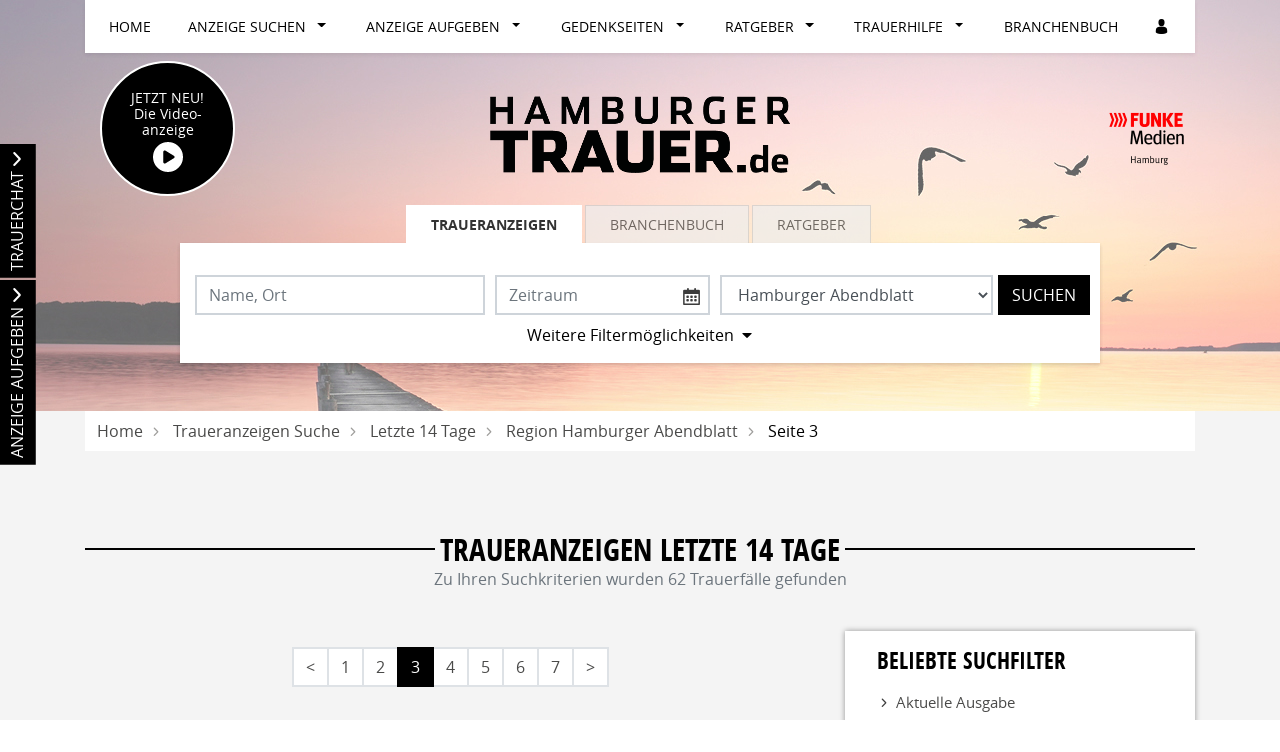

--- FILE ---
content_type: text/html; charset=utf-8
request_url: https://hamburgertrauer.de/traueranzeigen-suche/letzte-14-tage/region-hamburger-abendblatt/seite-3
body_size: 21032
content:
<!DOCTYPE html>
<html lang="de" dir="ltr">
<head>
    
    
<meta charset="utf-8" />
<meta http-equiv="X-UA-Compatible" content="IE=edge" />
<meta name="viewport" content="width=device-width, initial-scale=1, shrink-to-fit=no" />

<meta name="description" content="Finden Sie hier Traueranzeigen, Todesanzeigen und Beileidsbekundungen aus Ihrer Tageszeitung oder passende Hilfe im Trauerfall. Jetzt online gedenken." />
<link rel="canonical" href="https://hamburgertrauer.de/traueranzeigen-suche/letzte-14-tage/region-hamburger-abendblatt/seite-3" />
<meta property="og:title" content="Traueranzeigen der letzten 14 Tage | HamburgerTRAUER.de" />
<meta property="og:description" content="Finden Sie hier Traueranzeigen, Todesanzeigen und Beileidsbekundungen aus Ihrer Tageszeitung oder passende Hilfe im Trauerfall. Jetzt online gedenken." />
<meta property="og:image" content="https://hamburgertrauer.de/data/234/portal-logo.png" />
<meta name="twitter:card" content="" />
<meta name="twitter:image:width" content="210" />
<meta name="twitter:image:width" content="109" />
<meta name="twitter:image:alt" content="Finden Sie hier Traueranzeigen, Todesanzeigen und Beileidsbekundungen aus Ihrer Tageszeitung oder passende Hilfe im Trauerfall. Jetzt online gedenken." />
<meta name="twitter:description" content="Finden Sie hier Traueranzeigen, Todesanzeigen und Beileidsbekundungen aus Ihrer Tageszeitung oder passende Hilfe im Trauerfall. Jetzt online gedenken." />
<meta name="twitter:title" content="Traueranzeigen der letzten 14 Tage | HamburgerTRAUER.de" />
<meta name="twitter:image" content="https://hamburgertrauer.de/data/234/portal-logo.png" />

<script type="application/ld+json">
    {
      "@context" : "https://schema.org",
      "@type" : "WebSite",
      "name" : "Traueranzeigen der letzten 14 Tage | HamburgerTRAUER.de",
      "url" : "http://hamburgertrauer.de/traueranzeigen-suche/letzte-14-tage/region-hamburger-abendblatt/seite-3"
    }
</script>

<!-- Cache: ch:25.01.2026 10:41:09 -->


<meta name="google-site-verification" content="0mcFdG9snDBjB45RUXX9cOrB15h9gDlwwMdf06kxvMc" />
<meta content="index,follow" name="robots"/>

    <meta name="robots" content="noindex, follow" />

<title>Traueranzeigen der letzten 14 Tage | HamburgerTRAUER.de</title>




    
<link href="/Content/Themes/Default/global.css?ts=20260125" rel="stylesheet" media="screen"/>
    <link href="/data/0/portal-global.css?ts=20260125" rel="stylesheet" media="screen"/>

<link href="/data/234/templates/82_portal.min.css?ts=02122025082258" rel="stylesheet" media="screen"/>


    
    <link rel="shortcut icon" type="image/x-icon" href="/data/234/favicon/favicon.ico" /><link rel="icon" type="image/x-icon" href="/data/234/favicon/favicon.gif" /><link rel="icon" type="image/gif" href="/data/234/favicon/favicon.png" /><link rel="icon" type="image/png" href="/data/234/favicon/apple-touch-icon.png" /><link rel="apple-touch-icon" href="/data/234/favicon/apple-touch-icon-57x57.png" /><link rel="apple-touch-icon" href="/data/234/favicon/apple-touch-icon-60x60.png" sizes="57x57" /><link rel="apple-touch-icon" href="/data/234/favicon/apple-touch-icon-72x72.png" sizes="60x60" /><link rel="apple-touch-icon" href="/data/234/favicon/apple-touch-icon-76x76.png" sizes="72x72" /><link rel="apple-touch-icon" href="/data/234/favicon/apple-touch-icon-114x114.png" sizes="76x76" /><link rel="apple-touch-icon" href="/data/234/favicon/apple-touch-icon-120x120.png" sizes="114x114" /><link rel="apple-touch-icon" href="/data/234/favicon/apple-touch-icon-128x128.png" sizes="120x120" /><link rel="apple-touch-icon" href="/data/234/favicon/apple-touch-icon-128x128.png" sizes="128x128" /><link rel="apple-touch-icon" href="/data/234/favicon/apple-touch-icon-144x144.png" sizes="144x144" /><link rel="apple-touch-icon" href="/data/234/favicon/apple-touch-icon-152x152.png" sizes="152x152" /><link rel="apple-touch-icon" href="/data/234/favicon/apple-touch-icon-180x180.png" sizes="180x180" /><link rel="apple-touch-icon" href="/data/234/favicon/apple-touch-icon-precomposed.png" /><link rel="icon" type="image/png" href="/data/234/favicon/favicon-16x16.png" sizes="16x16" /><link rel="icon" type="image/png" href="/data/234/favicon/favicon-32x32.png" sizes="32x32" /><link rel="icon" type="image/png" href="/data/234/favicon/favicon-96x96.png" sizes="96x96" /><link rel="icon" type="image/png" href="/data/234/favicon/favicon-160x160.png" sizes="160x160" /><link rel="icon" type="image/png" href="/data/234/favicon/favicon-192x192.png" sizes="192x192" /><link rel="icon" type="image/png" href="/data/234/favicon/favicon-196x196.png" sizes="196x196" /><meta name="msapplication-TileImage" content="/data/234/favicon/win8-tile-144x144.png" /><meta name="msapplication-TileColor" content="#ffffff" /><meta name="msapplication-navbutton-color" content="#ffffff" /><meta name="msapplication-square70x70logo" content="/data/234/favicon/win8-tile-70x70.png" /><meta name="msapplication-square144x144logo" content="/data/234/favicon/win8-tile-144x144.png" /><meta name="msapplication-square150x150logo" content="/data/234/favicon/win8-tile-150x150.png" /><meta name="msapplication-wide310x150logo" content="/data/234/favicon/win8-tile-310x150.png" /><meta name="msapplication-square310x310logo" content="/data/234/favicon/win8-tile-310x310.png" />

    <script src="/bundles/head?v=235DeCRyc2KKtm5-u-WowaGmWHU3ft44y448NxHpMf41"></script>




    
    
<script type='text/javascript'>
    var familyPortal = familyPortal || {};
    familyPortal.globalVar =
    {
        lhId : 234,
        siteTypeId : 1,
        datepickerLocal : {
            "format": "DD-MM-YYYY",
        "separator": " - ",
        "applyLabel": "Übernehmen",
        "cancelLabel": "Abbrechen",
        "fromLabel": "Von",
        "toLabel": "Bis",
        "customRangeLabel": "Custom",
        "weekLabel": "W",
        "daysOfWeek": ["So", "Mo", "Di", "Mi", "Do", "Fr", "Sa"],
        "monthNames": ["Januar", "Februar", "März", "April", "Mai", "Juni", "Juli", "August", "September", "Oktober", "November", "Dezember"],
        "firstDay": 1
        },
        loginCheckDialogUrl : '',
        announcementSearchBaseRoute : 'traueranzeigen-suche',
        datepickerYear: 1980
    };
</script>



    
    <script>var commercialArticle=false</script><!-- Google Tag Manager -->
<script>(function(w,d,s,l,i){w[l]=w[l]||[];w[l].push({'gtm.start':
new Date().getTime(),event:'gtm.js'});var f=d.getElementsByTagName(s)[0],
j=d.createElement(s),dl=l!='dataLayer'?'&l='+l:'';j.async=true;j.src=
'https://www.googletagmanager.com/gtm.js?id='+i+dl;f.parentNode.insertBefore(j,f);
})(window,document,'script','dataLayer','GTM-PPKVJX6');</script>
<!-- End Google Tag Manager -->
<script async 
        type="text/plain"
        data-cmp-src="https://securepubads.g.doubleclick.net/tag/js/gpt.js"
        class="cmplazyload"
        data-cmp-vendor="755">
</script>
<script type="text/plain" class="cmplazyload" data-cmp-vendor="755">
    window.googletag = window.googletag || {cmd: []};
    googletag.cmd.push(function () {        
        if (screen.width > 1199) {
            googletag.cmd.push(function() {
                googletag.defineSlot('/39216077/sta_abendblatt/trauer/sb1', [[728, 90], [800, 250]], 'sb1_hao_trauer').addService(googletag.pubads()).setTargeting('pos', 'sb1');
                googletag.defineSlot('/39216077/sta_abendblatt/trauer/sky1', [[120, 600], [160, 600], [200, 600]], 'sky1_hao_trauer').addService(googletag.pubads()).setTargeting('pos', 'sky1');
                googletag.defineSlot('/39216077/sta_abendblatt/trauer/mr1', [[300, 250],[300, 600]], 'mr1_hao_trauer').addService(googletag.pubads()).setTargeting('pos', 'mr1');       
                googletag.pubads().setTargeting('environment','sta');
            });
        } else if (screen.width > 992) {
            googletag.cmd.push(function() {
                googletag.defineSlot('/39216077/sta_abendblatt/trauer/sb1', [[728, 90], [800, 250]], 'sb1_hao_trauer').addService(googletag.pubads()).setTargeting('pos', 'sb1');
                googletag.defineSlot('/39216077/sta_abendblatt/trauer/mr1', [[300, 250],[300, 600]], 'mr1_hao_trauer').addService(googletag.pubads()).setTargeting('pos', 'mr1');        
                googletag.pubads().setTargeting('environment','sta');
            });
        } else if (screen.width <= 992) {
            googletag.cmd.push(function() {
                googletag.defineSlot('/39216077/mob_abendblatt/trauer/pos1', [[320,50],[320,100],[320,150],[300, 250]], 'pos1_hao_trauer').addService(googletag.pubads()).setTargeting('pos', 'pos1');        
                googletag.defineSlot('/39216077/mob_abendblatt/trauer/pos2', [[320,50],[320,100],[320,150],[300, 250]], 'pos2_hao_trauer').addService(googletag.pubads()).setTargeting('pos', 'pos2'); 
             //   googletag.defineSlot('/39216077/mob_abendblatt/trauer/pos3', [[320,50],[320,100],[320,150],[300, 250]], 'pos3_hao_trauer').addService(googletag.pubads()).setTargeting('pos', 'pos3');               
                googletag.pubads().setTargeting('environment','mob');
            });
        }      
        
        googletag.pubads().setTargeting('loktitel','hao');
     //   googletag.pubads().setTargeting('Demo','creativetest');

        googletag.pubads().enableSingleRequest();
        googletag.pubads().collapseEmptyDivs();
        googletag.enableServices();
    });
</script><link href="/Scripts/newest-video-obituaries/styles/newest-video-obituaries.css" rel="stylesheet" />

    
        <style>
.c-headerimage {background-image: url('/data/234/templates/header/header-xs.jpg');}@media (min-width: 576px) {.c-headerimage {background-image: url('/data/234/templates/header/header-sm.jpg'); } }@media (min-width: 768px) {.c-headerimage {background-image: url('/data/234/templates/header/header-md.jpg'); } }@media (min-width: 992px) {.c-headerimage {background-image: url('/data/234/templates/header/header-lg.jpg'); } }@media (min-width: 1200px) {.c-headerimage {background-image: url('/data/234/templates/header/header-xl.jpg'); } }@media (min-width: 2000px) {.c-headerimage {background-image: url('/data/234/templates/header/header-xxl.jpg'); } }        </style>



    
    <script>
        var familyPortal = familyPortal || {};
        familyPortal.translations = {
            swiper: {
                prevSlideMessage: 'Vorheriger Eintrag',
                nextSlideMessage: 'Nächster Eintrag',
            },
        };
    </script>

    

</head>
<body id="bodySite" >

    



    
    

    


    
    

<div class="container fixed-top">
    <nav class="navbar navbar-expand-lg navbar-light bg-white py-0 shadow-sm">

            <a class="navbar-brand py-0 mx-0 d-lg-none" href="/">

                <img class="img-fluid lazyload" src="/Content/Image/placeholder_logo.png" data-original="/data/234/themesite-logo.png" title="HamburgerTRAUER" alt="Logo von HamburgerTRAUER, zur Startseite" style="max-width: 200px;" />
            </a>

        <button class="navbar-toggler border-0 my-2 px-0 ml-auto" type="button" data-toggle="collapse" data-target="#navbarNav" aria-controls="navbarNav" aria-expanded="false" aria-label="Navigation öffnen" aria-label-2nd="Navigation schließen" onclick="familyPortal.OnOpenOrCloseNavBarButton(this, true)" onkeypress="if (event.key === 'Enter') { this.click(); }">
            <span class="navbar-toggler-icon text-primary"></span>
        </button>

        <div class="collapse navbar-collapse" id="navbarNav">
            <ul class="navbar-nav w-100 d-flex justify-content-between">



<li class="nav-item ">
            <a class="nav-link" href="/" >Home</a>
</li>

<li class="nav-item  dropdown">
        <a class="nav-link" href="/traueranzeigen-suche/aktuelle-ausgabe">
            Anzeige suchen
        </a><span
                  tabindex="0" class=" dropdown-toggle" id="navbarDropdown198" role="button"
                  aria-label="Anzeige suchen Sub-Menü öffnen" aria-label-2nd="Anzeige suchen Sub-Menü schließen" aria-haspopup="true" aria-expanded="false" >
        </span>
        <div class="dropdown-menu border-top-0" aria-labelledby="navbarDropdown198">
                <a class="dropdown-item" href="/traueranzeigen-suche/aktuelle-ausgabe" >Aktuelle Ausgabe</a>
                <a class="dropdown-item" href="/traueranzeigen-suche/prominente" >Prominente Trauerf&#228;lle</a>
                <a class="dropdown-item" href="/traueranzeigen-suche/letzte-14-tage" >Letzte 14 Tage</a>
                <a class="dropdown-item" href="/gedenkkerzen/neueste-gedenkkerzen" >Neueste Gedenkkerzen</a>
                <a class="dropdown-item" href="/traueranzeigen-suche/meistbesuchte-trauerfaelle" >Meistbesuchte Trauerf&#228;lle</a>
                <a class="dropdown-item" href="/traueranzeigen-suche/neueste-gedenkbaeume" >Neueste Gedenkb&#228;ume</a>
                <a class="dropdown-item" href="/traueranzeigen-suche/neueste-videoanzeigen" >Neueste Video-Traueranzeigen</a>
        </div>
</li>

<li class="nav-item  dropdown">
        <a class="nav-link" href="/traueranzeige-aufgeben">
            Anzeige aufgeben
        </a><span
                  tabindex="0" class=" dropdown-toggle" id="navbarDropdown207" role="button"
                  aria-label="Anzeige aufgeben Sub-Menü öffnen" aria-label-2nd="Anzeige aufgeben Sub-Menü schließen" aria-haspopup="true" aria-expanded="false" >
        </span>
        <div class="dropdown-menu border-top-0" aria-labelledby="navbarDropdown207">
                <a class="dropdown-item" href="/traueranzeige-aufgeben/informationen-zur-anzeigenannahme" >Anzeigenannahme </a>
                <a class="dropdown-item" href="/traueranzeige-aufgeben/anzeigenmuster" >Anzeigenmuster</a>
                <a class="dropdown-item" href="/traueranzeige-aufgeben/anzeige-online-aufgeben" >Anzeige online aufgeben</a>
        </div>
</li>

<li class="nav-item  dropdown">
        <a class="nav-link" href="/gedenkseiten">
            Gedenkseiten
        </a><span
                  tabindex="0" class=" dropdown-toggle" id="navbarDropdown209" role="button"
                  aria-label="Gedenkseiten Sub-Menü öffnen" aria-label-2nd="Gedenkseiten Sub-Menü schließen" aria-haspopup="true" aria-expanded="false" >
        </span>
        <div class="dropdown-menu border-top-0" aria-labelledby="navbarDropdown209">
                <a class="dropdown-item" href="/gedenkseiten/gedenkseite-erweitern" >Gedenkseite erweitern</a>
                <a class="dropdown-item" href="/gedenkseiten/fragen-und-antworten" >Fragen &amp; Antworten</a>
                <a class="dropdown-item" href="/gedenkseiten/was-ist-eine-gedenkseite" >Was ist eine Gedenkseite?</a>
        </div>
</li>

<li class="nav-item  dropdown">
        <a class="nav-link" href="/trauerratgeber">
            Ratgeber
        </a><span
                  tabindex="0" class=" dropdown-toggle" id="navbarDropdown210" role="button"
                  aria-label="Ratgeber Sub-Menü öffnen" aria-label-2nd="Ratgeber Sub-Menü schließen" aria-haspopup="true" aria-expanded="false" >
        </span>
        <div class="dropdown-menu border-top-0" aria-labelledby="navbarDropdown210">
                <a class="dropdown-item" href="/trauerratgeber/im-todesfall" >Im Todesfall</a>
                <a class="dropdown-item" href="/trauerratgeber/bestatter-und-bestattung" >Bestattung</a>
                <a class="dropdown-item" href="/trauerratgeber/testament-und-erbe" >Testament und Erbe</a>
                <a class="dropdown-item" href="/trauerratgeber/kondolieren" >Kondolieren</a>
                <a class="dropdown-item" href="/trauerratgeber/beileid-und-trauersprueche" >Trauerspr&#252;che</a>
                <a class="dropdown-item" href="/trauerratgeber/vorsorge" >Vorsorge</a>
                <a class="dropdown-item" href="/trauerratgeber/grabstein" >Grab und Grabstein</a>
                <a class="dropdown-item" href="/trauerratgeber/trauerfloristik-und-bepflanzung" >Trauerfloristik</a>
                <a class="dropdown-item" href="/trauerratgeber/friedhof" >Der Friedhof</a>
        </div>
</li>

<li class="nav-item  dropdown">
        <a class="nav-link" href="/trauerhilfe">
            Trauerhilfe
        </a><span
                  tabindex="0" class=" dropdown-toggle" id="navbarDropdown211" role="button"
                  aria-label="Trauerhilfe Sub-Menü öffnen" aria-label-2nd="Trauerhilfe Sub-Menü schließen" aria-haspopup="true" aria-expanded="false" >
        </span>
        <div class="dropdown-menu border-top-0" aria-labelledby="navbarDropdown211">
                <a class="dropdown-item" href="/trauerhilfe/trauerhilfe-chat" >Trauer-Chat</a>
                <a class="dropdown-item" href="/trauerhilfe/trauerhilfe-telefon" >Trauerhilfe-Telefon</a>
                <a class="dropdown-item" href="/trauerhilfe/unsere-trauer-experten" >Trauer-Experten</a>
                <a class="dropdown-item" href="/trauerhilfe/trauerhilfe-ratgeber" >Trauerhilfe-Ratgeber</a>
                <a class="dropdown-item" href="/trauerhilfe-videos" >Trauer-Videos</a>
        </div>
</li>

<li class="nav-item ">
            <a class="nav-link" href="/branchenbuch" >Branchenbuch</a>
</li>
                    <li>
                        <ul class="navbar-nav">
                            <li class="nav-item login" id="loginDialog">
                                <div class="dropdown">
                                    <div class="nav-link">

<button aria-label="Anmeldedialog öffnen" class="loginlink c-ajax-button-as-link" data-ajax="true" data-ajax-complete="familyPortal.ShowModal(&#39;.target_LoginModal&#39;);" data-ajax-mode="replace" data-ajax-update="#mt" data-toggle="tooltip" href="/content/User/LoginForm" rel="nofollow" title=""><i class="c-icon-user" aria-hidden="true"></i></button>
                                    </div>

                                </div>
                            </li>

                            <li class="nav-item account" style="display: none;">
                                <div class="nav-link">
                                    <a href="/meine-daten" aria-label="Link zum Account"><i class="c-icon-user-edit" aria-hidden="true"></i></a>
                                </div>
                            </li>
                        </ul>
                    </li>
            </ul>

        </div>

    </nav>
</div>
        <header class="position-relative c-headerimage " style="z-index: 115;">
                <section class="text-center">
                    <div class="container">


    <div class="c-block BlockHeightLg col-12 d-block mb-0">

        <div class="container">
    <div class="d-none d-lg-block">
        <div style="margin-top: -35px; z-index: 1;" class="d-flex justify-content-start  position-absolute">
            <a style="rotate: -10deg; line-height: 1.2;padding: 27px;width: 135px;height: 135px;font-size: 14px;" class="btn btn-primary border-white rounded-circle" href="/die-videoanzeige">
                <div>JETZT NEU!</div>
                <div>Die Video-</div>
                <div>anzeige</div>
                <div style="font-size: 14px;" class="pt-1 text-white">
                <svg xmlns="http://www.w3.org/2000/svg" viewBox="0 0 512 512" style="/*! font-size: 14px; */width: 30px;fill: #fff;"><!--!Font Awesome Free 6.6.0 by @fontawesome - https://fontawesome.com License - https://fontawesome.com/license/free Copyright 2024 Fonticons, Inc.--><path d="M0 256a256 256 0 1 1 512 0A256 256 0 1 1 0 256zM188.3 147.1c-7.6 4.2-12.3 12.3-12.3 20.9l0 176c0 8.7 4.7 16.7 12.3 20.9s16.8 4.1 24.3-.5l144-88c7.1-4.4 11.5-12.1 11.5-20.5s-4.4-16.1-11.5-20.5l-144-88c-7.4-4.5-16.7-4.7-24.3-.5z"></path></svg>
                </div>
            </a>
        </div>
    </div>
    <div class="d-lg-none">
        <div style="margin-top: -10px;" class="d-flex justify-content-start">
            <a style="rotate: -10deg; line-height: 1.2;padding: 27px;width: 135px;height: 135px;font-size: 14px;" class="btn btn-primary border-white rounded-circle" href="/die-videoanzeige">
                <div>JETZT NEU!</div>
                <div>Die Video-</div>
                <div>anzeige</div>
                <div style="font-size: 14px;" class="pt-1 text-white">
                <svg xmlns="http://www.w3.org/2000/svg" viewBox="0 0 512 512" style="/*! font-size: 14px; */width: 30px;fill: #fff;"><!--!Font Awesome Free 6.6.0 by @fontawesome - https://fontawesome.com License - https://fontawesome.com/license/free Copyright 2024 Fonticons, Inc.--><path d="M0 256a256 256 0 1 1 512 0A256 256 0 1 1 0 256zM188.3 147.1c-7.6 4.2-12.3 12.3-12.3 20.9l0 176c0 8.7 4.7 16.7 12.3 20.9s16.8 4.1 24.3-.5l144-88c7.1-4.4 11.5-12.1 11.5-20.5s-4.4-16.1-11.5-20.5l-144-88c-7.4-4.5-16.7-4.7-24.3-.5z"></path></svg>
                </div>
            </a>
        </div>
    </div>
    
</div>
    </div>    

    <div class="c-block BlockHeightLg col-12 d-block mb-0">

        <div class="c-block mb-0">
<div class="row">
	<div class="col-3 d-none d-lg-block">
	</div>
	<div class="col-6 col-lg-6 d-none d-lg-block">

		<div class="d-flex justify-content-start justify-content-lg-center">
			<a href="/" target="_self">
				<img class="img-fluid" src="/data/234/portal_logo.png" alt="Hamburger Trauer">
			</a>
		</div>
	
	</div>
	<div class="col-12 col-lg-3 mt-2">
	
		<div class="d-flex justify-content-end">
			<a href="https://www.abendblatt.de/" target="_blank">
				<img class="img-fluid" src="/data/234/funke-medien-logo-2.png" alt="FUNKE Medien Hamburg">
			</a>
		</div>
		
	</div>

</div>
</div>
    </div>    


<div class="c-block c-searchbar ">
    <div class="row">
        <div class="col-md-10 mx-auto">

            <div>
                    <ul class="nav nav-tabs justify-content-center" role="tablist">

                        
                            <li class="nav-item" role="tab" aria-controls="searchBarTabContent-1" aria-selected=&quot;true&quot;>
                                <a class="nav-link active" id="searchBarTab-1" data-toggle="tab" href="#searchBarTabContent-1">
Traueranzeigen                                </a>
                            </li>
                            <li class="nav-item" role="tab" aria-controls="searchBarTabContent-2" >
                                <a class="nav-link " id="searchBarTab-2" data-toggle="tab" href="#searchBarTabContent-2">
Branchenbuch                                </a>
                            </li>
                            <li class="nav-item" role="tab" aria-controls="searchBarTabContent-3" >
                                <a class="nav-link " id="searchBarTab-3" data-toggle="tab" href="#searchBarTabContent-3">
Ratgeber                                </a>
                            </li>

                    </ul>

                <div class="tab-content" id="SearchBarFormTab">

                        <div class="tab-pane fade show active" id="searchBarTabContent-1" role="tabpanel" aria-labelledby="searchBarTab-1">


<div class="d-lg-none c-searchbar-form ">
    <div class="container">
<form action="/content/Search/SearchAnnouncement" method="post">        <div class="row">
            <div class="col-12">


                <!-- FORM -->
                <div class="form-row">
                    <div class="form-group col-12">
                        <input aria-label="Suchbegriff eingeben" class="form-control" id="SearchText" name="SearchText" placeholder="Name, Ort" type="text" value="" />
                    </div>

                    <div class="col-12">
                        <button type="submit" class="btn btn-block btn-secondary text-uppercase c-searchbar-form-searchbutton">Suchen</button>
                    </div>

                </div>


            </div>
        </div>
        <div class="row">
            <div class="col-12 my-2">

                    <div class="row">
                        <div class="col-12">
                            <a href="javascript:;" role="button" onclick="familyPortal.ToggleAdditionalFilters(true, event);" class="c-searchbar-form-morebutton">Weitere Filtermöglichkeiten</a>
                        </div>
                    </div>
            </div>
        </div>
        <!-- SlideOut -->
        <div class="row">
            <div class="col-12">
                <div class="c-searchbar-form-more position-absolute w-100">

                    <!-- MORE -->
                    <div class="container">

                        <div class="row">
                                <div class="form-group col-12 inner-addon right-addon">
                                    <input aria-label="Datum" autocomplete="off" class="form-control c-searchbar-input-date-popover" data-po-class="d-lg-none" id="DatePeriod" name="DatePeriod" placeholder="Zeitraum" type="text" value="" />
                                    <i class="c-icon c-icon-calendar mr-2 c-searchbar-input-date-popover-toggle" role="button" tabindex="0"  aria-label="Kalender öffnen" aria-label-2nd="Kalender schließen" aria-expanded="false"></i>
                                </div>

                                <div class="form-group col-12">
                                    <select autocomplete="off" class="form-control" id="RegionSelected" name="RegionSelected"><option value="">Alle Ausgaben</option>
<option value="barmbek-bramfeld">Barmbek Bramfeld</option>
<option value="bergedorfer-zeitung">Bergedorfer Zeitung</option>
<option value="bille-wochenblatt">Bille Wochenblatt</option>
<option value="billstedt-2f-horn">Billstedt/Horn</option>
<option value="echo-wochenblatt">Echo Wochenblatt</option>
<option value="eppendorf-2f-winterhude">Eppendorf/Winterhude</option>
<option value="glinder-zeitung">Glinder Zeitung</option>
<option value="ha-regio-harburg">HA Regio Harburg</option>
<option value="ha-regio-norderstedt">HA Regio Norderstedt</option>
<option value="ha-regio-pinneberg">HA Regio Pinneberg</option>
<option value="ha-regio-stormarn">HA Regio Stormarn</option>
<option selected="selected" value="hamburger-abendblatt">Hamburger Abendblatt</option>
<option value="langenhorn">Langenhorn</option>
<option value="niendorfer-wochenblatt">Niendorfer Wochenblatt</option>
<option value="wandsbek-2f--rahlstedt-2f--jenfeld-2f--farmsen">Wandsbek/ Rahlstedt/ Jenfeld/ Farmsen</option>
</select>
                                </div>


                                <div class="form-group col-12">
                                    <select autocomplete="off" class="form-control" id="AnnouncementTypeSelected" name="AnnouncementTypeSelected"><option selected="selected" value="">Anzeigenart</option>
<option value="traueranzeige">Traueranzeige</option>
<option value="danksagung">Danksagung</option>
<option value="jahresgedenken">Jahresgedenken</option>
<option value="nachrufe">Nachrufe</option>
</select>
                                </div>

                            <div class="col-12">
                                <button type="submit" class="btn btn-block btn-secondary text-uppercase">Suchen</button>
                            </div>
                        </div>

                        <div class="row mt-4">

                            <div class="container">
    <div class="row">
        <div class="col-12 col-sm-6 col-lg-4 mb-4">
            <div class="form-group">
                <div class="h2">Weitere Suchfilter</div>
            </div>
            <div class="form-group text-left">
                <ul>
                        <li class="mb-2"><a title="Aktuelle Ausgabe" href="/traueranzeigen-suche/aktuelle-ausgabe">Aktuelle Ausgabe</a></li>
                        <li class="mb-2"><a title="Prominente Trauerf&#228;lle" href="/traueranzeigen-suche/prominente">Prominente Trauerf&#228;lle</a></li>
                        <li class="mb-2"><a title="Letzte 14 Tage" href="/traueranzeigen-suche/letzte-14-tage">Letzte 14 Tage</a></li>
                        <li class="mb-2"><a title="Neueste Gedenkkerzen" href="/gedenkkerzen/neueste-gedenkkerzen">Neueste Gedenkkerzen</a></li>
                        <li class="mb-2"><a title="Meistbesuchte Trauerf&#228;lle" href="/traueranzeigen-suche/meistbesuchte-trauerfaelle">Meistbesuchte Trauerf&#228;lle</a></li>
                        <li class="mb-2"><a title="Neueste Gedenkb&#228;ume" href="/traueranzeigen-suche/neueste-gedenkbaeume">Neueste Gedenkb&#228;ume</a></li>
                        <li class="mb-2"><a title="Neueste Video-Traueranzeigen" href="/traueranzeigen-suche/neueste-videoanzeigen">Neueste Video-Traueranzeigen</a></li>
                </ul>
            </div>
        </div>

                <div class="col-12 col-sm-6 col-lg-4 mb-4">
                    <div class="form-group">
                        <div class="h2">Erscheinungstag</div>
                    </div>
                    <div class="">

                        <div id="Calender-Small">
                            <div></div>
                        </div>
                    </div>
                </div>

<div class="col-12 col-sm-6 col-lg-4 mb-4">
                <div class="form-group">
                    <div class="h2">Letzte 14 Tage</div>
                </div>
                <div class="form-group text-left">
                    <ul>
                            <li class="mb-2"><a title="Barmbek Bramfeld" href="/traueranzeigen-suche/letzte-14-tage/region-barmbek-bramfeld">Barmbek Bramfeld</a></li>
                            <li class="mb-2"><a title="Bergedorfer Zeitung" href="/traueranzeigen-suche/letzte-14-tage/region-bergedorfer-zeitung">Bergedorfer Zeitung</a></li>
                            <li class="mb-2"><a title="Bille Wochenblatt" href="/traueranzeigen-suche/letzte-14-tage/region-bille-wochenblatt">Bille Wochenblatt</a></li>
                            <li class="mb-2"><a title="Billstedt/Horn" href="/traueranzeigen-suche/letzte-14-tage/region-billstedt-2f-horn">Billstedt/Horn</a></li>
                            <li class="mb-2"><a title="Echo Wochenblatt" href="/traueranzeigen-suche/letzte-14-tage/region-echo-wochenblatt">Echo Wochenblatt</a></li>
                            <li class="mb-2"><a title="Eppendorf/Winterhude" href="/traueranzeigen-suche/letzte-14-tage/region-eppendorf-2f-winterhude">Eppendorf/Winterhude</a></li>
                            <li class="mb-2"><a title="Glinder Zeitung" href="/traueranzeigen-suche/letzte-14-tage/region-glinder-zeitung">Glinder Zeitung</a></li>
                            <li class="mb-2"><a title="HA Regio Harburg" href="/traueranzeigen-suche/letzte-14-tage/region-ha-regio-harburg">HA Regio Harburg</a></li>
                            <li class="mb-2"><a title="HA Regio Norderstedt" href="/traueranzeigen-suche/letzte-14-tage/region-ha-regio-norderstedt">HA Regio Norderstedt</a></li>
                            <li class="mb-2"><a title="HA Regio Pinneberg" href="/traueranzeigen-suche/letzte-14-tage/region-ha-regio-pinneberg">HA Regio Pinneberg</a></li>
                            <li class="mb-2"><a title="HA Regio Stormarn" href="/traueranzeigen-suche/letzte-14-tage/region-ha-regio-stormarn">HA Regio Stormarn</a></li>
                            <li class="mb-2"><a title="Hamburger Abendblatt" href="/traueranzeigen-suche/letzte-14-tage/region-hamburger-abendblatt">Hamburger Abendblatt</a></li>
                            <li class="mb-2"><a title="Langenhorn" href="/traueranzeigen-suche/letzte-14-tage/region-langenhorn">Langenhorn</a></li>
                            <li class="mb-2"><a title="Niendorfer Wochenblatt" href="/traueranzeigen-suche/letzte-14-tage/region-niendorfer-wochenblatt">Niendorfer Wochenblatt</a></li>
                            <li class="mb-2"><a title="Wandsbek/ Rahlstedt/ Jenfeld/ Farmsen" href="/traueranzeigen-suche/letzte-14-tage/region-wandsbek-2f--rahlstedt-2f--jenfeld-2f--farmsen">Wandsbek/ Rahlstedt/ Jenfeld/ Farmsen</a></li>
                    </ul>
                </div>
            </div>
       
    </div>
</div>


                            <div class="w-100 my-2">
                                <a href="javascript:;" role="button" onclick="familyPortal.ToggleAdditionalFilters(true, event);" class="c-searchbar-form-morebutton">Schließen</a>
                            </div>
                        </div>
                    </div>

                </div>
            </div>
        </div>
</form></div>


</div>

<div class="d-none d-lg-block c-searchbar-form ">
    <div class="container">


    <div class="row">
        <div class="col-12">

<form action="/content/Search/SearchAnnouncement" method="post">                <!-- FORM -->
                <div class="form-row">
                    <div class="col-4">
                        <input aria-label="Suchbegriff eingeben" class="form-control" id="SearchText" name="SearchText" placeholder="Name, Ort" type="text" value="" />
                    </div>

                        <div class="col-3 inner-addon right-addon">
                            <input aria-label="Nach Datum suchen" autocomplete="off" class="form-control c-searchbar-input-date-popover" data-po-class="d-lg-block d-none" id="DatePeriod" name="DatePeriod" placeholder="Zeitraum" type="text" value="" />
                            <i class="c-icon c-icon-calendar c-searchbar-input-date-popover-toggle" role="button" tabindex="0" aria-label="Kalender öffnen" aria-label-2nd="Kalender schließen" aria-expanded="false"></i>
                        </div>

                        <div class="col">
                            <select aria-label="Tagszeitung wählen" autocomplete="off" class="form-control " id="RegionSelected" name="RegionSelected"><option value="">Alle Ausgaben</option>
<option value="barmbek-bramfeld">Barmbek Bramfeld</option>
<option value="bergedorfer-zeitung">Bergedorfer Zeitung</option>
<option value="bille-wochenblatt">Bille Wochenblatt</option>
<option value="billstedt-2f-horn">Billstedt/Horn</option>
<option value="echo-wochenblatt">Echo Wochenblatt</option>
<option value="eppendorf-2f-winterhude">Eppendorf/Winterhude</option>
<option value="glinder-zeitung">Glinder Zeitung</option>
<option value="ha-regio-harburg">HA Regio Harburg</option>
<option value="ha-regio-norderstedt">HA Regio Norderstedt</option>
<option value="ha-regio-pinneberg">HA Regio Pinneberg</option>
<option value="ha-regio-stormarn">HA Regio Stormarn</option>
<option selected="selected" value="hamburger-abendblatt">Hamburger Abendblatt</option>
<option value="langenhorn">Langenhorn</option>
<option value="niendorfer-wochenblatt">Niendorfer Wochenblatt</option>
<option value="wandsbek-2f--rahlstedt-2f--jenfeld-2f--farmsen">Wandsbek/ Rahlstedt/ Jenfeld/ Farmsen</option>
</select>
                        </div>



                    

                    <button type="submit" class="btn btn-secondary d-lg-block d-xl-none" aria-label="Suchen starten"><i class="c-icon-search" aria-hidden="true"></i></button>
                    <button type="submit" class="btn btn-secondary text-uppercase d-lg-none d-xl-block" aria-label="Suchen starten">Suchen</button>
                </div>
</form>
        </div>
    </div>


    <div class="row">
        <div class="col-12 my-2">
                            <div class="row">
                    <div class="col-12">
                        <a href="javascript:;" role="button" onclick="familyPortal.ToggleAdditionalFilters(false, event);" class="c-searchbar-form-morebutton"
                           aria-expanded="false" aria-haspopup="dialog" aria-label="Weitere Filtermöglichkeiten öffnen" aria-label-2nd="Weitere Filtermöglichkeiten schließen">Weitere Filtermöglichkeiten</a>
                    </div>
                </div>
        </div>
    </div>

        <!-- SlideOut -->
        <div class="row">
            <div class="col-12">
                <div class="c-searchbar-form-more position-absolute w-100 pt-3">
                    <!-- MORE -->

                    <div class="container">
    <div class="row">
        <div class="col-12 col-sm-6 col-lg-4 mb-4">
            <div class="form-group">
                <div class="h2">Weitere Suchfilter</div>
            </div>
            <div class="form-group text-left">
                <ul>
                        <li class="mb-2"><a title="Aktuelle Ausgabe" href="/traueranzeigen-suche/aktuelle-ausgabe">Aktuelle Ausgabe</a></li>
                        <li class="mb-2"><a title="Prominente Trauerf&#228;lle" href="/traueranzeigen-suche/prominente">Prominente Trauerf&#228;lle</a></li>
                        <li class="mb-2"><a title="Letzte 14 Tage" href="/traueranzeigen-suche/letzte-14-tage">Letzte 14 Tage</a></li>
                        <li class="mb-2"><a title="Neueste Gedenkkerzen" href="/gedenkkerzen/neueste-gedenkkerzen">Neueste Gedenkkerzen</a></li>
                        <li class="mb-2"><a title="Meistbesuchte Trauerf&#228;lle" href="/traueranzeigen-suche/meistbesuchte-trauerfaelle">Meistbesuchte Trauerf&#228;lle</a></li>
                        <li class="mb-2"><a title="Neueste Gedenkb&#228;ume" href="/traueranzeigen-suche/neueste-gedenkbaeume">Neueste Gedenkb&#228;ume</a></li>
                        <li class="mb-2"><a title="Neueste Video-Traueranzeigen" href="/traueranzeigen-suche/neueste-videoanzeigen">Neueste Video-Traueranzeigen</a></li>
                </ul>
            </div>
        </div>

                <div class="col-12 col-sm-6 col-lg-4 mb-4">
                    <div class="form-group">
                        <div class="h2">Erscheinungstag</div>
                    </div>
                    <div class="">

                        <div id="Calender-More">
                            <div></div>
                        </div>
                    </div>
                </div>

<div class="col-12 col-sm-6 col-lg-4 mb-4">
                <div class="form-group">
                    <div class="h2">Letzte 14 Tage</div>
                </div>
                <div class="form-group text-left">
                    <ul>
                            <li class="mb-2"><a title="Barmbek Bramfeld" href="/traueranzeigen-suche/letzte-14-tage/region-barmbek-bramfeld">Barmbek Bramfeld</a></li>
                            <li class="mb-2"><a title="Bergedorfer Zeitung" href="/traueranzeigen-suche/letzte-14-tage/region-bergedorfer-zeitung">Bergedorfer Zeitung</a></li>
                            <li class="mb-2"><a title="Bille Wochenblatt" href="/traueranzeigen-suche/letzte-14-tage/region-bille-wochenblatt">Bille Wochenblatt</a></li>
                            <li class="mb-2"><a title="Billstedt/Horn" href="/traueranzeigen-suche/letzte-14-tage/region-billstedt-2f-horn">Billstedt/Horn</a></li>
                            <li class="mb-2"><a title="Echo Wochenblatt" href="/traueranzeigen-suche/letzte-14-tage/region-echo-wochenblatt">Echo Wochenblatt</a></li>
                            <li class="mb-2"><a title="Eppendorf/Winterhude" href="/traueranzeigen-suche/letzte-14-tage/region-eppendorf-2f-winterhude">Eppendorf/Winterhude</a></li>
                            <li class="mb-2"><a title="Glinder Zeitung" href="/traueranzeigen-suche/letzte-14-tage/region-glinder-zeitung">Glinder Zeitung</a></li>
                            <li class="mb-2"><a title="HA Regio Harburg" href="/traueranzeigen-suche/letzte-14-tage/region-ha-regio-harburg">HA Regio Harburg</a></li>
                            <li class="mb-2"><a title="HA Regio Norderstedt" href="/traueranzeigen-suche/letzte-14-tage/region-ha-regio-norderstedt">HA Regio Norderstedt</a></li>
                            <li class="mb-2"><a title="HA Regio Pinneberg" href="/traueranzeigen-suche/letzte-14-tage/region-ha-regio-pinneberg">HA Regio Pinneberg</a></li>
                            <li class="mb-2"><a title="HA Regio Stormarn" href="/traueranzeigen-suche/letzte-14-tage/region-ha-regio-stormarn">HA Regio Stormarn</a></li>
                            <li class="mb-2"><a title="Hamburger Abendblatt" href="/traueranzeigen-suche/letzte-14-tage/region-hamburger-abendblatt">Hamburger Abendblatt</a></li>
                            <li class="mb-2"><a title="Langenhorn" href="/traueranzeigen-suche/letzte-14-tage/region-langenhorn">Langenhorn</a></li>
                            <li class="mb-2"><a title="Niendorfer Wochenblatt" href="/traueranzeigen-suche/letzte-14-tage/region-niendorfer-wochenblatt">Niendorfer Wochenblatt</a></li>
                            <li class="mb-2"><a title="Wandsbek/ Rahlstedt/ Jenfeld/ Farmsen" href="/traueranzeigen-suche/letzte-14-tage/region-wandsbek-2f--rahlstedt-2f--jenfeld-2f--farmsen">Wandsbek/ Rahlstedt/ Jenfeld/ Farmsen</a></li>
                    </ul>
                </div>
            </div>
       
    </div>
</div>


                    <div class="w-100 my-2">
                        <a href="javascript:;" role="button" onclick="familyPortal.ToggleAdditionalFilters(false, event);" class="c-searchbar-form-morebutton my-2"
                           aria-label="Weitere Filtermöglichkeiten Schließen">Schließen</a>
                    </div>
                </div>
            </div>
        </div>
</div>


</div>

<!-- Date Popover -->

<div id="SearchbarPopoverContainer"></div>

<div id="popover_content_wrapper" style="display: none;">

    <div class="c-searchbar-popup-form">

        <div class="row">
            <div class="col text-right">
                <button type="button" class="close text-normal " onclick="familyPortal.HideDatePopover();" aria-label="Modal Anzeigen-Suche schlie&#223;en">
                    <i class="c-icon c-icon-cross-x3" aria-hidden="true"></i>
                </button>
            </div>
        </div>

        <div class="row mt-1 mb-1">
            <div class="col">
                <div>Wählen Sie einen bestimmten Erscheinungstag:</div>
            </div>
        </div>

        <div class="form-row mt-1 mb-3">
            <div class="col-8">
                <input id="c-searchbar-datepopover-issuedate" value="" placeholder="Erscheinungstag wählen" autocomplete="off" class="form-control" type="text" datepicker="singleDatePicker" data-date-end-date="+0d" aria-label="Kalender öffnen" aria-label-2nd="Kalender offen" aria-expanded="false" onclick="familyPortal.BindAriaHandling(this)">
            </div>
            <div class="col">
                <input class="btn btn-secondary btn-block px-0" type="button" value="Übernehmen" onclick="familyPortal.SetDatePopoverDate();">
            </div>
        </div>

        <hr class="my-1 my-md-4" />

        <div class="row mt-2 mb-1">
            <div class="col">
                <div>Suchen Sie in einem Zeitraum nach Anzeigen:</div>
            </div>
        </div>

        <div class="form-row mt-1 mb-3">
            <div class="col-4">
                <input class="form-control" value="" placeholder="von" autocomplete="off" id="c-searchbar-datepopover-datefrom" type="text" datepicker="singleDatePicker" data-date-end-date="+0d" aria-label="Kalender öffnen" aria-label-2nd="Kalender offen" aria-expanded="false" onclick="familyPortal.BindAriaHandling(this)">
            </div>
            <div class="col-4">
                <input class="form-control" value="" placeholder="bis" autocomplete="off" type="text" id="c-searchbar-datepopover-datetill" datepicker="singleDatePicker" data-date-end-date="+0d" aria-label="Kalender öffnen" aria-label-2nd="Kalender offen" aria-expanded="false" onclick="familyPortal.BindAriaHandling(this)">
            </div>
            <div class="col">
                <input class="btn btn-secondary btn-block px-0" type="button" value="Übernehmen" onclick="familyPortal.SetDatePopoverDateSpan();">
            </div>
        </div>

    </div>

</div>



                        </div>
                        <div class="tab-pane fade " id="searchBarTabContent-2" role="tabpanel" aria-labelledby="searchBarTab-2">

<div class="col-12 c-searchbar-form">

    <div class="row">
        <div class="col-12 mb-3">

<form action="/content/Search/SearchDirectory" method="post">            <div class="form-row">
                    <div class="form-group col-12 col-md-5 ">
                        <input aria-label="Lokation" class="form-control" id="Location" name="Location" placeholder="Wo suchen Sie?" type="text" value="" />
                    </div>
                        <div class="form-group col-12 col-md-5">
                            <select aria-label="Was suchen Sie?" autocomplete="off" class="form-control" id="BusinessCategorySelected" name="BusinessCategorySelected"><option value="alle-dienstleister">Alle Dienstleister</option>
<option value="bestatter">Bestatter</option>
<option value="steinmetz">Steinmetze</option>
<option value="friedhofsgaertner">Friedhofsg&#228;rtner und Floristen</option>
<option value="friedhoefe">Friedh&#246;fe</option>
<option value="druckereien">Druckereien</option>
<option value="gastronomie">Gastronomie</option>
<option value="haushaltsaufloesungen">Haushaltsaufl&#246;sungen</option>
<option value="immobilienbewertungen">Immobilienbewertungen</option>
<option value="karitative-einrichtungen">Karitative Einrichtungen</option>
<option value="seebestattungen">Seebestattungen</option>
<option value="trauerbegleitung">Trauerbegleitung und Grabreden</option>
<option value="versicherungen-und-finanzberater">Versicherungen und Finanzberater</option>
<option value="hotels-und-pensionen">Hotels und Pensionen</option>
<option value="notare-und-rechtsanwälte">Notare und Rechtsanw&#228;lte</option>
<option value="pflegedienste">Pflegedienste</option>
<option value="sonstiges">Sonstiges</option>
</select>
                        </div>

                <div class="col-12 col-md-2">
                    <button type="submit" class="btn btn-secondary btn-block d-none d-md-block d-lg-none m-0" aria-label="Suchen"><i class="c-icon-search" aria-hidden="true"></i></button>

                    <button type="submit" class="btn btn-secondary btn-block text-uppercase d-block d-md-none d-lg-block m-0">Suchen</button>
                </div>
            </div>
</form>        </div>
    </div>

</div>
                        </div>
                        <div class="tab-pane fade " id="searchBarTabContent-3" role="tabpanel" aria-labelledby="searchBarTab-3">

<div class="col-12 c-searchbar-form">
    <div class="row">
        <div class="col-12 mb-3">
<form action="/content/Search/SearchArticle" method="post">                <div class="form-row">
                        <div class="form-group col-12 col-md-10">
                            <input aria-label="Suchbegriff eingeben" class="form-control" id="SearchText" name="SearchText" placeholder="Im Ratgeber suchen" type="text" value="" />
                        </div>

                    <div class="col-12 col-md-2">
                        <button type="submit" class="btn btn-secondary btn-block d-none d-md-block d-lg-none m-0" aria-label="Suchen"><i class="c-icon-search" aria-hidden="true"></i></button>
                        <button type="submit" class="btn btn-secondary  btn-block text-uppercase d-block d-md-none d-lg-block m-0">Suchen</button>
                    </div>
                </div>
</form>        </div>
     </div>
</div>
                        </div>

                </div>
            </div>
        </div>
    </div>
</div>


                    </div>
                </section>

            
        </header>



    
    <div id="tabOutContainer" class="position-absolute d-none d-md-block" style="left: -400px;">
        <div class="slide-out-div" style="max-width: 350px;">
            <a class="handle bg-secondary text-white" role="button" href="#"
               aria-label="TRAUERCHAT öffnen" aria-label-2nd="TRAUERCHAT schließen" aria-expanded="false"
            >TRAUERCHAT</a>
            <div class="container">
                <div>
        <div class="row">
            <div class="col-4">
                <a href="/trauerhilfe/trauerhilfe-chat/der-chat" alt=" Zum Trauerchat">
                    <img src="/data/standard/trauer/images/tabSliderOut/profil_kai.jpg" alt=" Bild vom Trauerchatmoderator" />
                </a>
            </div>
            <div class="col-8 text-right font-weight-bold">
                <span class="slide-out-profil-right-titel eTi">Trauerhilfe Live-Chat</span><br />
                <br />
                <span>Kai Sender</span><br />
                <span>Sozialarbeiter</span>
                <br />
                <span>Bremen</span>
            </div>
        </div>

    <div class="row">
        <div class="col-12">
            <span class="float-left w-100 pt-3">Montags von 10:00-11:00 Uhr</span>
             <span class="float-left w-100">Dienstags von 20:00-22:00 Uhr</span>
             <span class="float-left w-100">Donnerstags von 16:00-17:30 Uhr</span>
            <a href="/trauerhilfe/trauerhilfe-chat/der-chat" class="my-3 btn btn-secondary text-uppercase text-white float-right">zum Livechat »</a>
        </div>
    </div>
</div>

            </div>
        </div>
            <div class="slide-out-div2" style="max-width: 350px;">
            <a class="handle bg-primary text-white" role="button" href="#"
               aria-label="ANZEIGE AUFGEBEN öffnen" aria-label-2nd="ANZEIGE AUFGEBEN schließen" aria-expanded="false"
            >ANZEIGE AUFGEBEN</a>
            <div class="container">
                <p>
                    <img src="/Content/Image/placeholder.png" data-original="/data/standard/trauer/images/tabSliderOut/anzeigeaufgeben.jpg"
                         class="lazyload" style="max-width: 300px;" alt="Anzeige aufgeben" title="Anzeige aufgeben"/>
                </p>
                <div class="h3">Schalten Sie Ihre Anzeige in der Zeitung</div>
<p>
Über unser Online-Anzeigensystem können Sie in wenigen, einfachen Schritten eine private Traueranzeige in aller Ruhe selber 
gestalten, ausdrucken und online aufgeben.
</p>
<p>
	<a href="/traueranzeige-aufgeben"  class="btn btn-secondary text-uppercase float-right">Traueranzeige aufgeben</a>
</p>
            </div>
        </div>
</div>

<script type="text/javascript">

    $(document).ready(function ()
    {
        $(this).bind("familyPortal.BodyScript.Loaded", function ()
        {

    $('.slide-out-div').tabSlideOut({
        
tabLocation: 'left',
bounceSpeed: 300,
action: 'click',
offset: '20%',
clickScreenToClose: true,
onOpen: function(){
	$('.slide-out-div2').fadeOut('slow', function(){
        $(this).css({"display" : "none !important;"});
        $('.slide-out-div').find('a.ui-slideouttab-handle').addClass('rotateIconByslideOut');
        familyPortal.lazyLoadImages();
    });
},
onClose: function(){
    $('.slide-out-div2').fadeIn('slow', function(){
        $(this).css({"display" : "block !important;"});
        $('.slide-out-div').find('a.ui-slideouttab-handle').removeClass('rotateIconByslideOut');
    });
} 

    });
            

    $('.slide-out-div2').tabSlideOut({
        
tabLocation: 'left',
clickScreenToClose: true,
offset: '30%',
offsetReverse: false,
onOpen: function(){
	$('.slide-out-div').fadeOut('slow', function(){
        $(this).css({"display" : "none !important;"});
        $('.slide-out-div2').find('a.ui-slideouttab-handle').addClass('rotateIconByslideOut');
        familyPortal.lazyLoadImages();
    });
},
onClose: function(){
    $('.slide-out-div').fadeIn('slow', function(){
        $(this).css({"display" : "block !important;"});
        $('.slide-out-div2').find('a.ui-slideouttab-handle').removeClass('rotateIconByslideOut');
    });
} 

    });

            familyPortal.resizeTabSliderButton();
            $(window).resize(familyPortal.resizeTabSliderButton);
        });
    });
</script>



    <main id="site"  class="position-relative">
        

        
        <div class="container position-relative">
            <div class="position-absolute c-commercialad-skyscraper">
    <div class="c-block text-center BlockHeightLg col-12 col-md-6 col-lg-4">

            <div id="sky1_hao_trauer">
        <script type="text/plain" class="cmplazyload" data-cmp-vendor="755">
            googletag.cmd.push(function(){
                if(googletag.pubads().getTargeting('pos') == 'sky1'){
                    googletag.display('sky1_hao_trauer')}
                });</script>
    </div>


    </div>    

            </div>
        </div>

        
    
        



















        <section class="bg-light py-0">
            <div class="container">
                
                

                
                <div class="c-block mb-0 d-none d-sm-block">
    <nav aria-label="breadcrumb">
        <ol class="breadcrumb mb-0">
                <li class="breadcrumb-item">
                        <a href="/">Home</a>

                </li>
                <li class="breadcrumb-item">
                        <a href="/traueranzeigen-suche">Traueranzeigen Suche</a>

                </li>
                <li class="breadcrumb-item">
                        <a href="/traueranzeigen-suche/letzte-14-tage">Letzte 14 Tage</a>

                </li>
                <li class="breadcrumb-item">
                        <a href="/traueranzeigen-suche/letzte-14-tage/region-hamburger-abendblatt">Region Hamburger Abendblatt</a>

                </li>
                <li class="breadcrumb-item active">
Seite 3
                </li>
        </ol>
    </nav>
</div>

                
                
                

            </div>
        </section>
        <section class="bg-light pb-0 m-0">
            <div class="container">
                
                

                
                    <div class="c-block text-center BlockHeightLg col-12 m-0">

        <div id="sb1_hao_trauer" class="d-none d-lg-block">
    <script type="text/plain" class="cmplazyload" data-cmp-vendor="755">
            googletag.cmd.push(function(){
                if(googletag.pubads().getTargeting('environment') == 'sta'){
                    googletag.display('sb1_hao_trauer')}
                });</script>
</div>
<div id="pos1_hao_trauer" class="col-12 d-lg-none">
   <script type="text/plain" class="cmplazyload" data-cmp-vendor="755">
                googletag.cmd.push(function(){          
                if(googletag.pubads().getTargeting('environment') == 'mob'){
                    googletag.display('pos1_hao_trauer')}
                });
        </script>
</div>




    </div>    


                
                
                

            </div>
        </section>
        <section class="bg-light pb-0">
            <div class="container">
                
                

                
                    <div class="c-block ">


        <div class="c-block-heading"><h1  class="c-block-title">Traueranzeigen letzte 14 Tage</h1><div  class="c-block-subtitle">Zu Ihren Suchkriterien wurden 62 Trauerfälle gefunden </div></div>
        



    </div>


                
                
                

            </div>
        </section>



    <section class="bg-light">
        <div class="container">
            <div class="row">


                <div class="col-lg-8 order-0">



<div class="c-block  "><div class="row d-flex flex-wrap  "  id="block_1979">        <div class="col-12 c-pager" id="block_1985">

<script>
    var origionalLocation = window.location.pathname;
    var extrasPage = 0;
    $(".AnzeigeLink").click(
        function (){ UpdateHistory(origionalLocation, extrasPage,  $(this).attr("data-id")); }
    );
    
</script>



<div class="c-blockitem" id="pageButton">
             <div class="BlockHeightLg col-12 text-center d-flex justify-content-center">
                 <nav aria-label="Page navigation example">
                     <ul class="pagination">

                             <li class="page-item"><a class="page-link" href="/traueranzeigen-suche/letzte-14-tage/region-hamburger-abendblatt/seite-2" aria-label="Erste Seite"><</a></li>
                                                          <li class="page-item"><a class="page-link" href="/traueranzeigen-suche/letzte-14-tage/region-hamburger-abendblatt/seite-1"  rel=&quot;index;follow&quot;>1</a></li>
                                 <li class="page-item"><a class="page-link" href="/traueranzeigen-suche/letzte-14-tage/region-hamburger-abendblatt/seite-2"  rel=&quot;noindex;follow&quot;>2</a></li>
                                 <li class="page-item active"><a class="page-link" aria-current="page" href="/traueranzeigen-suche/letzte-14-tage/region-hamburger-abendblatt/seite-3"  rel=&quot;noindex;follow&quot;>3</a></li>
                                 <li class="page-item"><a class="page-link" href="/traueranzeigen-suche/letzte-14-tage/region-hamburger-abendblatt/seite-4"  rel=&quot;noindex;follow&quot;>4</a></li>
                                 <li class="page-item"><a class="page-link" href="/traueranzeigen-suche/letzte-14-tage/region-hamburger-abendblatt/seite-5"  rel=&quot;noindex;follow&quot;>5</a></li>
                                 <li class="page-item"><a class="page-link" href="/traueranzeigen-suche/letzte-14-tage/region-hamburger-abendblatt/seite-6"  rel=&quot;noindex;nofollow&quot;>6</a></li>
                                 <li class="page-item"><a class="page-link" href="/traueranzeigen-suche/letzte-14-tage/region-hamburger-abendblatt/seite-7"  rel=&quot;noindex;nofollow&quot;>7</a></li>

                             <li class="page-item"><a class="page-link" href="/traueranzeigen-suche/letzte-14-tage/region-hamburger-abendblatt/seite-4" aria-label="Letzte Seite">></a></li>
                     </ul>
                 </nav>
             </div>
        <script type="text/javascript">
            var pageObj1985 = {
                Page: 1,
                TakeNo: 9,
                startIndex: 9,
                totalElements: 62,
                ButtonLink: "content/Search/pagination/1985",
                paginationParentId: "1979",
                paginationUpdateId: "1985"
            };

        </script>
</div>
        </div>
        <div class="col-12 d-flex align-items-stretch" >



<div class="c-blockitem text-center c-blockitem-noborder c-blockitem-nobg c-blockitem-noshadow c-blockitem-heading-center" id="volker-sailer">
    
    <div class="c-blockitem-heading"><h2  class="c-blockitem-title"><a href="https://hamburgertrauer.de/traueranzeige/volker-sailer" class="" title="Anzeige Volker Sailer"  >Anzeige Volker Sailer</a></h2><div  class="c-blockitem-subtitle">* 22.04.1944 - † 08.01.2026</div></div>


    <div class="mt-3 row">
                    <div class="col-12">
                           <a href="https://hamburgertrauer.de/traueranzeige/volker-sailer" class="" title="Traueranzeige von Volker Sailer von Hamburger Abendblatt" >
                                <img src="/MEDIASERVER/content/LH234/obi_new/2026_1/volker-sailer-traueranzeige-5573db69-c1db-45c9-ad87-dfe44f8fa44b.jpg" loading="lazy" class="img-fluid  mb-1 h-auto" title="Traueranzeige von Volker Sailer von Hamburger Abendblatt" alt="Traueranzeige von Volker Sailer von Hamburger Abendblatt"   />
                            </a>   
                    </div>
                    <div class="col-12 mt-0 pt-0 mb-3">
                        <span class="text-muted"><i class="c-icon c-icon-calendar" aria-hidden="true"></i> veröffentlicht am <strong>17.01.2026</strong> im <strong>Hamburger Abendblatt</strong></span>
                    </div> 
    </div>

          <div class="c-blockitem-footer">

              <div class="col-12 py-2 border-left-0 border-right-0 border-dotted text-center">
                  <div class="d-inline-block position-relative"><i class="c-icon-arrow3-right"></i><a class="stretched-link pr-2 text-nowrap " href="https://hamburgertrauer.de/traueranzeige/volker-sailer" title="Anzeige Volker Sailer" >Zum Trauerfall</a></div>
                  <div class="d-inline-block position-relative"><i class="c-icon-cross"></i><a class="stretched-link pr-2 text-nowrap " href="https://hamburgertrauer.de/traueranzeige/volker-sailer/anzeigen" title="" >Anzeigen (1)</a></div>
                      <div class="d-inline-block position-relative"><i class="c-icon-book-open"></i><a class="stretched-link pr-2 text-nowrap " href="https://hamburgertrauer.de/traueranzeige/volker-sailer/kondolenzbuch" title="" >Kondolenzbuch</a></div>
                                        <div class="d-inline-block position-relative"><i class="c-icon-virtual-gift"></i><a class="stretched-link pr-2 text-nowrap " href="https://hamburgertrauer.de/traueranzeige/volker-sailer/gedenkkerzen" title="" >Kerze anzünden </a></div>
              </div>

          </div>
</div>
        </div>
        <div class="col-12 d-flex align-items-stretch" >



<div class="c-blockitem text-center c-blockitem-noborder c-blockitem-nobg c-blockitem-noshadow c-blockitem-heading-center" id="jan-lederbogen">
    
    <div class="c-blockitem-heading"><h2  class="c-blockitem-title"><a href="https://hamburgertrauer.de/traueranzeige/jan-lederbogen" class="" title="Anzeige Jan Lederbogen"  >Anzeige Jan Lederbogen</a></h2><div  class="c-blockitem-subtitle"> - † 07.01.2026</div></div>


    <div class="mt-3 row">
                    <div class="col-12">
                           <a href="https://hamburgertrauer.de/traueranzeige/jan-lederbogen" class="" title="Traueranzeige von Jan Lederbogen von Hamburger Abendblatt" >
                                <img src="/MEDIASERVER/content/LH234/obi_new/2026_1/jan-lederbogen-traueranzeige-f60e63c7-026d-456a-9799-6a803a78bb74.jpg" loading="lazy" class="img-fluid  mb-1 h-auto" title="Traueranzeige von Jan Lederbogen von Hamburger Abendblatt" alt="Traueranzeige von Jan Lederbogen von Hamburger Abendblatt"   />
                            </a>   
                    </div>
                    <div class="col-12 mt-0 pt-0 mb-3">
                        <span class="text-muted"><i class="c-icon c-icon-calendar" aria-hidden="true"></i> veröffentlicht am <strong>23.01.2026</strong> im <strong>Hamburger Abendblatt</strong></span>
                    </div> 
    </div>

          <div class="c-blockitem-footer">

              <div class="col-12 py-2 border-left-0 border-right-0 border-dotted text-center">
                  <div class="d-inline-block position-relative"><i class="c-icon-arrow3-right"></i><a class="stretched-link pr-2 text-nowrap " href="https://hamburgertrauer.de/traueranzeige/jan-lederbogen" title="Anzeige Jan Lederbogen" >Zum Trauerfall</a></div>
                  <div class="d-inline-block position-relative"><i class="c-icon-cross"></i><a class="stretched-link pr-2 text-nowrap " href="https://hamburgertrauer.de/traueranzeige/jan-lederbogen/anzeigen" title="" >Anzeigen (1)</a></div>
                      <div class="d-inline-block position-relative"><i class="c-icon-book-open"></i><a class="stretched-link pr-2 text-nowrap " href="https://hamburgertrauer.de/traueranzeige/jan-lederbogen/kondolenzbuch" title="" >Kondolenzbuch</a></div>
                                        <div class="d-inline-block position-relative"><i class="c-icon-virtual-gift"></i><a class="stretched-link pr-2 text-nowrap " href="https://hamburgertrauer.de/traueranzeige/jan-lederbogen/gedenkkerzen" title="" >Kerze anzünden </a></div>
              </div>

          </div>
</div>
        </div>
        <div class="col-12 d-flex align-items-stretch" >



<div class="c-blockitem text-center c-blockitem-noborder c-blockitem-nobg c-blockitem-noshadow c-blockitem-heading-center" id="rainer-hoehne">
    
    <div class="c-blockitem-heading"><h2  class="c-blockitem-title"><a href="https://hamburgertrauer.de/traueranzeige/rainer-hoehne" class="" title="Anzeige Rainer Hoehne"  >Anzeige Rainer Hoehne</a></h2><div  class="c-blockitem-subtitle">* 12.02.1939 - † 06.01.2026</div></div>


    <div class="mt-3 row">
                    <div class="col-12">
                           <a href="https://hamburgertrauer.de/traueranzeige/rainer-hoehne" class="" title="Traueranzeige von Rainer Hoehne von Hamburger Abendblatt" >
                                <img src="/MEDIASERVER/content/LH234/obi_new/2026_1/rainer-hoehne-traueranzeige-79857cf9-c163-4ad8-baef-5350b0eff214.jpg" loading="lazy" class="img-fluid  mb-1 h-auto" title="Traueranzeige von Rainer Hoehne von Hamburger Abendblatt" alt="Traueranzeige von Rainer Hoehne von Hamburger Abendblatt"   />
                            </a>   
                    </div>
                    <div class="col-12 mt-0 pt-0 mb-3">
                        <span class="text-muted"><i class="c-icon c-icon-calendar" aria-hidden="true"></i> veröffentlicht am <strong>17.01.2026</strong> im <strong>Hamburger Abendblatt</strong></span>
                    </div> 
    </div>

          <div class="c-blockitem-footer">

              <div class="col-12 py-2 border-left-0 border-right-0 border-dotted text-center">
                  <div class="d-inline-block position-relative"><i class="c-icon-arrow3-right"></i><a class="stretched-link pr-2 text-nowrap " href="https://hamburgertrauer.de/traueranzeige/rainer-hoehne" title="Anzeige Rainer Hoehne" >Zum Trauerfall</a></div>
                  <div class="d-inline-block position-relative"><i class="c-icon-cross"></i><a class="stretched-link pr-2 text-nowrap " href="https://hamburgertrauer.de/traueranzeige/rainer-hoehne/anzeigen" title="" >Anzeigen (1)</a></div>
                      <div class="d-inline-block position-relative"><i class="c-icon-book-open"></i><a class="stretched-link pr-2 text-nowrap " href="https://hamburgertrauer.de/traueranzeige/rainer-hoehne/kondolenzbuch" title="" >Kondolenzbuch</a></div>
                                        <div class="d-inline-block position-relative"><i class="c-icon-virtual-gift"></i><a class="stretched-link pr-2 text-nowrap " href="https://hamburgertrauer.de/traueranzeige/rainer-hoehne/gedenkkerzen" title="" >Kerze anzünden </a></div>
              </div>

          </div>
</div>
        </div>
        <div class="col-12 d-flex align-items-stretch" >



<div class="c-blockitem text-center c-blockitem-noborder c-blockitem-nobg c-blockitem-noshadow c-blockitem-heading-center" id="claus-brusch">
    
    <div class="c-blockitem-heading"><h2  class="c-blockitem-title"><a href="https://hamburgertrauer.de/traueranzeige/claus-brusch" class="" title="Anzeige Claus Brusch"  >Anzeige Claus Brusch</a></h2><div  class="c-blockitem-subtitle">* 15.05.1938 - † 06.01.2026</div></div>


    <div class="mt-3 row">
                    <div class="col-12">
                           <a href="https://hamburgertrauer.de/traueranzeige/claus-brusch" class="" title="Traueranzeige von Claus Brusch von Hamburger Abendblatt" >
                                <img src="/MEDIASERVER/content/LH234/obi_new/2026_1/claus-brusch-traueranzeige-75703c4e-ae98-4f93-9cf7-4fed13034260.jpg" loading="lazy" class="img-fluid  mb-1 h-auto" title="Traueranzeige von Claus Brusch von Hamburger Abendblatt" alt="Traueranzeige von Claus Brusch von Hamburger Abendblatt"   />
                            </a>   
                    </div>
                    <div class="col-12 mt-0 pt-0 mb-3">
                        <span class="text-muted"><i class="c-icon c-icon-calendar" aria-hidden="true"></i> veröffentlicht am <strong>17.01.2026</strong> im <strong>Hamburger Abendblatt</strong></span>
                    </div> 
    </div>

          <div class="c-blockitem-footer">

              <div class="col-12 py-2 border-left-0 border-right-0 border-dotted text-center">
                  <div class="d-inline-block position-relative"><i class="c-icon-arrow3-right"></i><a class="stretched-link pr-2 text-nowrap " href="https://hamburgertrauer.de/traueranzeige/claus-brusch" title="Anzeige Claus Brusch" >Zum Trauerfall</a></div>
                  <div class="d-inline-block position-relative"><i class="c-icon-cross"></i><a class="stretched-link pr-2 text-nowrap " href="https://hamburgertrauer.de/traueranzeige/claus-brusch/anzeigen" title="" >Anzeigen (1)</a></div>
                      <div class="d-inline-block position-relative"><i class="c-icon-book-open"></i><a class="stretched-link pr-2 text-nowrap " href="https://hamburgertrauer.de/traueranzeige/claus-brusch/kondolenzbuch" title="" >Kondolenzbuch</a></div>
                                        <div class="d-inline-block position-relative"><i class="c-icon-virtual-gift"></i><a class="stretched-link pr-2 text-nowrap " href="https://hamburgertrauer.de/traueranzeige/claus-brusch/gedenkkerzen" title="" >Kerze anzünden </a></div>
              </div>

          </div>
</div>
        </div>
        <div class="col-12 d-flex align-items-stretch" >



<div class="c-blockitem text-center c-blockitem-noborder c-blockitem-nobg c-blockitem-noshadow c-blockitem-heading-center" id="klaus-christian-hugo-westphal">
    
    <div class="c-blockitem-heading"><h2  class="c-blockitem-title"><a href="https://hamburgertrauer.de/traueranzeige/klaus-christian-hugo-westphal" class="" title="Anzeige Klaus-Christian Hugo Westphal"  >Anzeige Klaus-Christian Hugo Westphal</a></h2><div  class="c-blockitem-subtitle">* 28.07.1940 - † 06.01.2026</div></div>


    <div class="mt-3 row">
                    <div class="col-12">
                           <a href="https://hamburgertrauer.de/traueranzeige/klaus-christian-hugo-westphal" class="" title="Traueranzeige von Klaus-Christian Hugo Westphal von Hamburger Abendblatt" >
                                <img src="/MEDIASERVER/content/LH234/obi_new/2026_1/klaus-christianhugo-westphal-traueranzeige-b833ce6b-3ee9-4135-9ca7-53a23acfc646.jpg" loading="lazy" class="img-fluid  mb-1 h-auto" title="Traueranzeige von Klaus-Christian Hugo Westphal von Hamburger Abendblatt" alt="Traueranzeige von Klaus-Christian Hugo Westphal von Hamburger Abendblatt"   />
                            </a>   
                    </div>
                    <div class="col-12 mt-0 pt-0 mb-3">
                        <span class="text-muted"><i class="c-icon c-icon-calendar" aria-hidden="true"></i> veröffentlicht am <strong>24.01.2026</strong> im <strong>Hamburger Abendblatt</strong></span>
                    </div> 
                    <div class="col-12">
                           <a href="https://hamburgertrauer.de/traueranzeige/klaus-christian-hugo-westphal" class="" title="Traueranzeige von Klaus-Christian Hugo Westphal von Hamburger Abendblatt" >
                                <img src="/MEDIASERVER/content/LH234/obi_new/2026_1/klaus-christianhugo-westphal-traueranzeige-7d7fb398-6189-41a4-8189-7c9b5ac6cfaf.jpg" loading="lazy" class="img-fluid  mb-1 h-auto" title="Traueranzeige von Klaus-Christian Hugo Westphal von Hamburger Abendblatt" alt="Traueranzeige von Klaus-Christian Hugo Westphal von Hamburger Abendblatt"   />
                            </a>   
                    </div>
                    <div class="col-12 mt-0 pt-0 mb-3">
                        <span class="text-muted"><i class="c-icon c-icon-calendar" aria-hidden="true"></i> veröffentlicht am <strong>24.01.2026</strong> im <strong>Hamburger Abendblatt</strong></span>
                    </div> 
    </div>

          <div class="c-blockitem-footer">

              <div class="col-12 py-2 border-left-0 border-right-0 border-dotted text-center">
                  <div class="d-inline-block position-relative"><i class="c-icon-arrow3-right"></i><a class="stretched-link pr-2 text-nowrap " href="https://hamburgertrauer.de/traueranzeige/klaus-christian-hugo-westphal" title="Anzeige Klaus-Christian Hugo Westphal" >Zum Trauerfall</a></div>
                  <div class="d-inline-block position-relative"><i class="c-icon-cross"></i><a class="stretched-link pr-2 text-nowrap " href="https://hamburgertrauer.de/traueranzeige/klaus-christian-hugo-westphal/anzeigen" title="" >Anzeigen (2)</a></div>
                      <div class="d-inline-block position-relative"><i class="c-icon-book-open"></i><a class="stretched-link pr-2 text-nowrap " href="https://hamburgertrauer.de/traueranzeige/klaus-christian-hugo-westphal/kondolenzbuch" title="" >Kondolenzbuch</a></div>
                                        <div class="d-inline-block position-relative"><i class="c-icon-virtual-gift"></i><a class="stretched-link pr-2 text-nowrap " href="https://hamburgertrauer.de/traueranzeige/klaus-christian-hugo-westphal/gedenkkerzen" title="" >Kerze anzünden </a></div>
              </div>

          </div>
</div>
        </div>
        <div class="col-12 d-flex align-items-stretch" >



<div class="c-blockitem text-center c-blockitem-noborder c-blockitem-nobg c-blockitem-noshadow c-blockitem-heading-center" id="marianne-holtschneider">
    
    <div class="c-blockitem-heading"><h2  class="c-blockitem-title"><a href="https://hamburgertrauer.de/traueranzeige/marianne-holtschneider" class="" title="Anzeige Marianne Holtschneider geb. Jeromin"  >Anzeige Marianne Holtschneider geb. Jeromin</a></h2><div  class="c-blockitem-subtitle">* 20.01.1936 - † 06.01.2026</div></div>


    <div class="mt-3 row">
                    <div class="col-12">
                           <a href="https://hamburgertrauer.de/traueranzeige/marianne-holtschneider" class="" title="Traueranzeige von Marianne Holtschneider von Hamburger Abendblatt" >
                                <img src="/MEDIASERVER/content/LH234/obi_new/2026_1/marianne-holtschneider-traueranzeige-ee4eac12-d5f2-4e01-a515-48288b8ffa06.jpg" loading="lazy" class="img-fluid  mb-1 h-auto" title="Traueranzeige von Marianne Holtschneider von Hamburger Abendblatt" alt="Traueranzeige von Marianne Holtschneider von Hamburger Abendblatt"   />
                            </a>   
                    </div>
                    <div class="col-12 mt-0 pt-0 mb-3">
                        <span class="text-muted"><i class="c-icon c-icon-calendar" aria-hidden="true"></i> veröffentlicht am <strong>24.01.2026</strong> im <strong>Hamburger Abendblatt</strong></span>
                    </div> 
    </div>

          <div class="c-blockitem-footer">

              <div class="col-12 py-2 border-left-0 border-right-0 border-dotted text-center">
                  <div class="d-inline-block position-relative"><i class="c-icon-arrow3-right"></i><a class="stretched-link pr-2 text-nowrap " href="https://hamburgertrauer.de/traueranzeige/marianne-holtschneider" title="Anzeige Marianne Holtschneider geb. Jeromin" >Zum Trauerfall</a></div>
                  <div class="d-inline-block position-relative"><i class="c-icon-cross"></i><a class="stretched-link pr-2 text-nowrap " href="https://hamburgertrauer.de/traueranzeige/marianne-holtschneider/anzeigen" title="" >Anzeigen (1)</a></div>
                      <div class="d-inline-block position-relative"><i class="c-icon-book-open"></i><a class="stretched-link pr-2 text-nowrap " href="https://hamburgertrauer.de/traueranzeige/marianne-holtschneider/kondolenzbuch" title="" >Kondolenzbuch</a></div>
                                        <div class="d-inline-block position-relative"><i class="c-icon-virtual-gift"></i><a class="stretched-link pr-2 text-nowrap " href="https://hamburgertrauer.de/traueranzeige/marianne-holtschneider/gedenkkerzen" title="" >Kerze anzünden </a></div>
              </div>

          </div>
</div>
        </div>
        <div class="col-12 d-flex align-items-stretch" >



<div class="c-blockitem text-center c-blockitem-noborder c-blockitem-nobg c-blockitem-noshadow c-blockitem-heading-center" id="karl-heinz-jungbluth">
    
    <div class="c-blockitem-heading"><h2  class="c-blockitem-title"><a href="https://hamburgertrauer.de/traueranzeige/karl-heinz-jungbluth" class="" title="Anzeige Karl-Heinz Jungbluth"  >Anzeige Karl-Heinz Jungbluth</a></h2><div  class="c-blockitem-subtitle">* 10.06.1931 - † 06.01.2026</div></div>


    <div class="mt-3 row">
                    <div class="col-12">
                           <a href="https://hamburgertrauer.de/traueranzeige/karl-heinz-jungbluth" class="" title="Traueranzeige von Karl-Heinz Jungbluth von Hamburger Abendblatt" >
                                <img src="/MEDIASERVER/content/LH234/obi_new/2026_1/karl-heinz-jungbluth-traueranzeige-e28fd3ce-ee10-4554-8b88-5a57376e1025.jpg" loading="lazy" class="img-fluid  mb-1 h-auto" title="Traueranzeige von Karl-Heinz Jungbluth von Hamburger Abendblatt" alt="Traueranzeige von Karl-Heinz Jungbluth von Hamburger Abendblatt"   />
                            </a>   
                    </div>
                    <div class="col-12 mt-0 pt-0 mb-3">
                        <span class="text-muted"><i class="c-icon c-icon-calendar" aria-hidden="true"></i> veröffentlicht am <strong>24.01.2026</strong> im <strong>Hamburger Abendblatt</strong></span>
                    </div> 
    </div>

          <div class="c-blockitem-footer">

              <div class="col-12 py-2 border-left-0 border-right-0 border-dotted text-center">
                  <div class="d-inline-block position-relative"><i class="c-icon-arrow3-right"></i><a class="stretched-link pr-2 text-nowrap " href="https://hamburgertrauer.de/traueranzeige/karl-heinz-jungbluth" title="Anzeige Karl-Heinz Jungbluth" >Zum Trauerfall</a></div>
                  <div class="d-inline-block position-relative"><i class="c-icon-cross"></i><a class="stretched-link pr-2 text-nowrap " href="https://hamburgertrauer.de/traueranzeige/karl-heinz-jungbluth/anzeigen" title="" >Anzeigen (1)</a></div>
                      <div class="d-inline-block position-relative"><i class="c-icon-book-open"></i><a class="stretched-link pr-2 text-nowrap " href="https://hamburgertrauer.de/traueranzeige/karl-heinz-jungbluth/kondolenzbuch" title="" >Kondolenzbuch</a></div>
                                        <div class="d-inline-block position-relative"><i class="c-icon-virtual-gift"></i><a class="stretched-link pr-2 text-nowrap " href="https://hamburgertrauer.de/traueranzeige/karl-heinz-jungbluth/gedenkkerzen" title="" >Kerze anzünden </a></div>
              </div>

          </div>
</div>
        </div>
        <div class="col-12 d-flex align-items-stretch" >



<div class="c-blockitem text-center c-blockitem-noborder c-blockitem-nobg c-blockitem-noshadow c-blockitem-heading-center" id="ina-willi-plein">
    
    <div class="c-blockitem-heading"><h2  class="c-blockitem-title"><a href="https://hamburgertrauer.de/traueranzeige/ina-willi-plein" class="" title="Anzeige Ina Willi-Plein"  >Anzeige Ina Willi-Plein</a></h2><div  class="c-blockitem-subtitle">* 14.03.1942 - † 05.01.2026</div></div>


    <div class="mt-3 row">
                    <div class="col-12">
                           <a href="https://hamburgertrauer.de/traueranzeige/ina-willi-plein" class="" title="Traueranzeige von Ina Willi-Plein von Hamburger Abendblatt" >
                                <img src="/MEDIASERVER/content/LH234/obi_new/2026_1/ina-willi-plein-traueranzeige-29cdbc75-08fe-44a4-888d-c240a943b8a6.jpg" loading="lazy" class="img-fluid  mb-1 h-auto" title="Traueranzeige von Ina Willi-Plein von Hamburger Abendblatt" alt="Traueranzeige von Ina Willi-Plein von Hamburger Abendblatt"   />
                            </a>   
                    </div>
                    <div class="col-12 mt-0 pt-0 mb-3">
                        <span class="text-muted"><i class="c-icon c-icon-calendar" aria-hidden="true"></i> veröffentlicht am <strong>17.01.2026</strong> im <strong>Hamburger Abendblatt</strong></span>
                    </div> 
    </div>

          <div class="c-blockitem-footer">

              <div class="col-12 py-2 border-left-0 border-right-0 border-dotted text-center">
                  <div class="d-inline-block position-relative"><i class="c-icon-arrow3-right"></i><a class="stretched-link pr-2 text-nowrap " href="https://hamburgertrauer.de/traueranzeige/ina-willi-plein" title="Anzeige Ina Willi-Plein" >Zum Trauerfall</a></div>
                  <div class="d-inline-block position-relative"><i class="c-icon-cross"></i><a class="stretched-link pr-2 text-nowrap " href="https://hamburgertrauer.de/traueranzeige/ina-willi-plein/anzeigen" title="" >Anzeigen (1)</a></div>
                      <div class="d-inline-block position-relative"><i class="c-icon-book-open"></i><a class="stretched-link pr-2 text-nowrap " href="https://hamburgertrauer.de/traueranzeige/ina-willi-plein/kondolenzbuch" title="" >Kondolenzbuch</a></div>
                                        <div class="d-inline-block position-relative"><i class="c-icon-virtual-gift"></i><a class="stretched-link pr-2 text-nowrap " href="https://hamburgertrauer.de/traueranzeige/ina-willi-plein/gedenkkerzen" title="" >Kerze anzünden </a></div>
              </div>

          </div>
</div>
        </div>
        <div class="col-12 d-flex align-items-stretch" >



<div class="c-blockitem text-center c-blockitem-noborder c-blockitem-nobg c-blockitem-noshadow c-blockitem-heading-center" id="walter-ihlow">
    
    <div class="c-blockitem-heading"><h2  class="c-blockitem-title"><a href="https://hamburgertrauer.de/traueranzeige/walter-ihlow" class="" title="Anzeige Walter Ihlow"  >Anzeige Walter Ihlow</a></h2><div  class="c-blockitem-subtitle">* 28.03.1933 - † 05.01.2026</div></div>


    <div class="mt-3 row">
                    <div class="col-12">
                           <a href="https://hamburgertrauer.de/traueranzeige/walter-ihlow" class="" title="Traueranzeige von Walter Ihlow " >
                                <img src="/MEDIASERVER/content/LH234/obi_new/2026_1/walter-ihlow-traueranzeige-33a85fc0-e41e-41ec-a42d-c924ded65094.jpg" loading="lazy" class="img-fluid  mb-3 h-auto" title="Traueranzeige von Walter Ihlow " alt="Traueranzeige von Walter Ihlow "   />
                            </a>   
                    </div>
                    <div class="col-12">
                           <a href="https://hamburgertrauer.de/traueranzeige/walter-ihlow" class="" title="Traueranzeige von Walter Ihlow von Hamburger Abendblatt" >
                                <img src="/MEDIASERVER/content/LH234/obi_new/2026_1/walter-ihlow-traueranzeige-52432255-16b9-44ed-a1ae-024092fec254.jpg" loading="lazy" class="img-fluid  mb-1 h-auto" title="Traueranzeige von Walter Ihlow von Hamburger Abendblatt" alt="Traueranzeige von Walter Ihlow von Hamburger Abendblatt"   />
                            </a>   
                    </div>
                    <div class="col-12 mt-0 pt-0 mb-3">
                        <span class="text-muted"><i class="c-icon c-icon-calendar" aria-hidden="true"></i> veröffentlicht am <strong>17.01.2026</strong> im <strong>Hamburger Abendblatt</strong></span>
                    </div> 
    </div>

          <div class="c-blockitem-footer">

              <div class="col-12 py-2 border-left-0 border-right-0 border-dotted text-center">
                  <div class="d-inline-block position-relative"><i class="c-icon-arrow3-right"></i><a class="stretched-link pr-2 text-nowrap " href="https://hamburgertrauer.de/traueranzeige/walter-ihlow" title="Anzeige Walter Ihlow" >Zum Trauerfall</a></div>
                  <div class="d-inline-block position-relative"><i class="c-icon-cross"></i><a class="stretched-link pr-2 text-nowrap " href="https://hamburgertrauer.de/traueranzeige/walter-ihlow/anzeigen" title="" >Anzeigen (2)</a></div>
                      <div class="d-inline-block position-relative"><i class="c-icon-book-open"></i><a class="stretched-link pr-2 text-nowrap " href="https://hamburgertrauer.de/traueranzeige/walter-ihlow/kondolenzbuch" title="" >Kondolenzbuch</a></div>
                                        <div class="d-inline-block position-relative"><i class="c-icon-virtual-gift"></i><a class="stretched-link pr-2 text-nowrap " href="https://hamburgertrauer.de/traueranzeige/walter-ihlow/gedenkkerzen" title="" >Kerze anzünden </a></div>
              </div>

          </div>
</div>
        </div>
        <div class="col-12 c-pager" id="block_1985">

<script>
    var origionalLocation = window.location.pathname;
    var extrasPage = 0;
    $(".AnzeigeLink").click(
        function (){ UpdateHistory(origionalLocation, extrasPage,  $(this).attr("data-id")); }
    );
    
</script>



<div class="c-blockitem" id="pageButton">
             <div class="BlockHeightLg col-12 text-center d-flex justify-content-center">
                 <nav aria-label="Page navigation example">
                     <ul class="pagination">

                             <li class="page-item"><a class="page-link" href="/traueranzeigen-suche/letzte-14-tage/region-hamburger-abendblatt/seite-2" aria-label="Erste Seite"><</a></li>
                                                          <li class="page-item"><a class="page-link" href="/traueranzeigen-suche/letzte-14-tage/region-hamburger-abendblatt/seite-1"  rel=&quot;index;follow&quot;>1</a></li>
                                 <li class="page-item"><a class="page-link" href="/traueranzeigen-suche/letzte-14-tage/region-hamburger-abendblatt/seite-2"  rel=&quot;noindex;follow&quot;>2</a></li>
                                 <li class="page-item active"><a class="page-link" aria-current="page" href="/traueranzeigen-suche/letzte-14-tage/region-hamburger-abendblatt/seite-3"  rel=&quot;noindex;follow&quot;>3</a></li>
                                 <li class="page-item"><a class="page-link" href="/traueranzeigen-suche/letzte-14-tage/region-hamburger-abendblatt/seite-4"  rel=&quot;noindex;follow&quot;>4</a></li>
                                 <li class="page-item"><a class="page-link" href="/traueranzeigen-suche/letzte-14-tage/region-hamburger-abendblatt/seite-5"  rel=&quot;noindex;follow&quot;>5</a></li>
                                 <li class="page-item"><a class="page-link" href="/traueranzeigen-suche/letzte-14-tage/region-hamburger-abendblatt/seite-6"  rel=&quot;noindex;nofollow&quot;>6</a></li>
                                 <li class="page-item"><a class="page-link" href="/traueranzeigen-suche/letzte-14-tage/region-hamburger-abendblatt/seite-7"  rel=&quot;noindex;nofollow&quot;>7</a></li>

                             <li class="page-item"><a class="page-link" href="/traueranzeigen-suche/letzte-14-tage/region-hamburger-abendblatt/seite-4" aria-label="Letzte Seite">></a></li>
                     </ul>
                 </nav>
             </div>
        <script type="text/javascript">
            var pageObj1985 = {
                Page: 1,
                TakeNo: 9,
                startIndex: 9,
                totalElements: 62,
                ButtonLink: "content/Search/pagination/1985",
                paginationParentId: "1979",
                paginationUpdateId: "1985"
            };

        </script>
</div>
        </div>
        <div class="col-12 d-flex align-items-stretch" >

    <div class="c-block text-center BlockHeightSm">

        <div class="d-none d-md-block"><a href="/trauerhilfe-videos"><img alt="" class="img-fluid" src="/data/64/banner/SB_trauervideos.jpg"  /></a></div>
<div class="d-block d-md-none"><a href="/trauerhilfe-videos"><img alt="" class="img-fluid" src="/data/64/banner/Rec_trauervideos.jpg"  /></a></div>
				
    </div>    

        </div>

<style>
    .c-videoitem:has(a.active-video) {
        border: 2px solid var(--bs-primary,var(--primary));
    }

    .c-videoitem {
        border: medium none;
    }
</style>

</div></div>    <script>
        var closeElm = document.getElementsByClassName(".close");
        $(".close").on("click", function () {
            setCookie('ClosedPopUp', 'true', 10);
            $(this).parent().fadeOut();
            event.preventDefault();
        });

        function setCookie(cname, cvalue, exdays) {
            const d = new Date();
            d.setTime(d.getTime() + (exdays * 24 * 60 * 60 * 1000));
            let expires = "expires=" + d.toUTCString();
            document.cookie = cname + "=" + cvalue + ";" + expires + ";path=/";
        }
    </script>
    <script>
        var flyinBlock = document.querySelector('.flyin-block');
        var triggerScrollPosition = 300; // anpassen an die gewünschte Scroll-Position

        if (flyinBlock != null)
        {
            window.addEventListener('scroll', function () {
                var scrollTop = window.pageYOffset || document.documentElement.scrollTop;

                if (scrollTop > triggerScrollPosition && scrollTop < document.documentElement.scrollHeight - window.innerHeight - 350) {

                    flyinBlock.classList.add('show');
                }
                else {
                    flyinBlock.classList.remove('show');
                }
            });
        }
        
    </script>


                </div>


<aside class="col-lg-4 order-1">

    <div class="row">
            <div class="col-12 col-md-6 col-lg-12">
                
                
                

    <div id="edit_1989" class="d-flex flex-fill">

        <div class="flex-fill " >


<div class="c-blockitem c-list">
            <nav>


                <div class="c-blockitem-heading"><h2  class="c-blockitem-title">Beliebte Suchfilter</h2></div>

                    <ul>
                            <li>
                                <a href="/traueranzeigen-suche/aktuelle-ausgabe">Aktuelle Ausgabe</a>
                            </li>
                            <li>
                                <a href="/traueranzeigen-suche/prominente">Prominente Trauerfälle</a>
                            </li>
                            <li>
                                <a href="/traueranzeigen-suche/meistbesuchte-trauerfaelle">Meistbesuchte Trauerfälle</a>
                            </li>
                            <li>
                                <a href="/traueranzeigen-suche/letzte-14-tage">Letzte 14 Tage</a>
                            </li>
                            <li>
                                <a href="/gedenkkerzen/neueste-gedenkkerzen">Gedenkkerzen</a>
                            </li>
                    </ul>

            </nav>

</div>
        </div>
    </div>
            
                
            </div>
            <div class="col-12 col-md-6 col-lg-12">
                
                
                <div class="c-blockitem">


<form action="/content/Search/SaveSearchAgentSimple" data-ajax="true" data-ajax-complete="familyPortal.ShowModal(&#39;.target_infoModal&#39;);" data-ajax-method="POST" data-ajax-mode="replace" data-ajax-success="TrackSearchAgent" data-ajax-update="#mt" id="form0" method="post">            <script>
                function TrackSearchAgent() { }
            </script>
        <div class="c-specialbox" style="box-shadow: none !important; margin: 0px !important;">

            <input data-val="true" data-val-required="Das Feld &quot;SearchAgentAction&quot; ist erforderlich." id="SearchAgentAction" name="SearchAgentAction" type="hidden" value="Edit" />
            <input data-val="true" data-val-required="Das Feld &quot;ShowCancel&quot; ist erforderlich." id="ShowCancel" name="ShowCancel" type="hidden" value="False" />
            <input id="Publication" name="Publication" type="hidden" value="" />
            <h2>E-Mail-Benachrichtigung bei neuen Anzeigen einrichten
</h2>
            <p>Bei Ver&ouml;ffentlichung neuer Anzeigen erhalten Sie eine E-Mail.
</p>


            <div class="pb-3">
                <input class="form-control" data-val="true" data-val-email="E-Mail-Adresse muss gültig sein." data-val-required="Bitte geben Sie Ihre E-Mail-Adresse an." id="SearchText" name="SearchText" placeholder="E-Mail-Adresse eingeben
" type="text" value="" />
                <div class="text-danger text-small pt-1">
                    <span class="field-validation-valid" data-valmsg-for="SearchText" data-valmsg-replace="true"></span>
                </div>
            </div>
                <div class="pb-3">
                    <label class="form-check-label" for="agbCheckbox">
                        Ich akzeptiere die <a href="/agb" target="_blank">AGB</a> und die <a href="/datenschutz" target="_blank">Datenschutzbestimmungen</a>.
                    </label>
                    <br />
                    <span class="field-validation-valid" data-valmsg-for="CheckedDataschutz" data-valmsg-replace="true"></span>
                </div>


            <div class="pb-3">
                <button type="submit" class=" btn btn-primary">Benachrichtigung aktivieren</button>
            </div>
            <div class="pb-3">
                
                <button aria-label="Suchauftrag deaktivieren" class="c-ajax-button-as-link SearchAgentCancelled" data-ajax="true" data-ajax-complete="familyPortal.ShowModal(&#39;.target_infoModal&#39;);" data-ajax-mode="replace" data-ajax-update="#mt" data-toggle="tooltip" href="/content/Search/SearchAgentDialogCancelledMessage" rel="nofollow" style="display:none;">Cancellink</button>

                <button aria-label="Suchauftrag existiert nicht" class="c-ajax-button-as-link SearchAgentDoesNotExist" data-ajax="true" data-ajax-complete="familyPortal.ShowModal(&#39;.target_infoModal&#39;);" data-ajax-mode="replace" data-ajax-update="#mt" data-toggle="tooltip" href="/content/Search/SearchAgentDialogDoesNotExistMessage" rel="nofollow" style="display:none;">DoesNotExistlink</button>
            </div>

            

        </div>
</form>

        <div class="c-specialbox" style="box-shadow: none !important; margin: 0px !important;">
            <div class="pb-3">
                <u>
                    <button class="searchAgent c-ajax-button-as-link c-button-as-link" data-ajax="true" data-ajax-complete="familyPortal.ShowModal(&#39;.target_SearchAgentModal&#39;);" data-ajax-mode="replace" data-ajax-update="#mt" data-toggle="tooltip" href="/content/Search/SearchAgentDialog?currentRegionId=16" id="searchAgent" rel="nofollow">E-Mail-Benachrichtigung für bestimmte Ausgaben, Sterbeorte und Namen einrichten.
</button>
                </u>

                <a href="#"></a>
            </div>
        </div>

</div>

<script src="/Scripts/jquery.validate.min.js"></script>
<script src="/Scripts/jquery.validate.unobtrusive.min.js"></script>
<script src="/Scripts/jquery.validate.extras.js"></script>

                
            </div>
            <div class="col-12 col-md-6 col-lg-12">
                
                
                    <div class="c-block text-center BlockHeightLg ">

        <div id="mr1_hao_trauer">
    <script type="text/plain" class="cmplazyload" data-cmp-vendor="755">
            googletag.cmd.push(function(){
                if(googletag.pubads().getTargeting('environment') == 'sta'){
                    googletag.display('mr1_hao_trauer')}
                });</script>
</div>
<div id="pos2_hao_trauer">
    <script type="text/plain" class="cmplazyload" data-cmp-vendor="755">
            googletag.cmd.push(function(){
            if(googletag.pubads().getTargeting('environment') == 'mob'){
                googletag.display('pos2_hao_trauer')}
            });</script>
</div>
    </div>    


                
            </div>
            <div class="col-12 col-md-6 col-lg-12">
                
                
                    <div class="c-block text-center BlockHeightLg ">

        <a href="/traueranzeige-aufgeben" target="_blank" title="Traueranzeige aufgeben">
	<img src="/Content/Image/placeholder.png" data-original="/data/0/Banner_Anzeige-aufgeben.jpg" class="img-fluid lazyload" alt="Traueranzeige aufgeben" title="Traueranzeige aufgeben"/>
</a>
    </div>    


                
            </div>
            <div class="col-12 col-md-6 col-lg-12">
                
                
                    <div class="c-block text-center BlockHeightLg ">

        <a href="/bildergalerie/trauerspruch-der-woche" title="Passende Trauersprüche finden">
	<img src="/Content/Image/placeholder.png" data-original="/data/0/Banner_Trauerspruch.jpg" class="img-fluid lazyload" alt="Passende Trauersprüche finden" title="Passende Trauersprüche finden"/>
</a>
    </div>    


                
            </div>
    </div>
</aside>

            </div>
        </div>
    </section>












<div id="mt"></div>

<div id="ModalTarget"></div>





        
        <button id="backtotop" aria-label="Zum Seitenanfang" class="btn btn-secondary c-icon-arrow1-up" style=" position: fixed; right: 30px; bottom: 45px; z-index:99999;"></button>

    </main>

    
            <footer >

                <section>
                    <div class="container">
<div class="c-block">

    <div class="row">
        <div class="col-12 col-lg-8 d-flex align-items-center justify-content-center justify-content-lg-start">
            <nav>
                <div class="d-none d-md-block">
                    <ul class="nav">
                            <li class="nav-item">
                                <a class="nav-link" href="/kontakt" target="_blank">Kontakt</a>
                            </li>
                            <li class="nav-item">
                                <a class="nav-link" href="/agb" target="_blank">AGB</a>
                            </li>
                            <li class="nav-item">
                                <a class="nav-link" href="/datenschutz" target="_blank">Datenschutz</a>
                            </li>
                            <li class="nav-item">
                                <a class="nav-link" href="/?cmpscreen" target="_blank">Cookie-Einstellungen</a>
                            </li>
                            <li class="nav-item">
                                <a class="nav-link" href="/impressum" target="_blank">Impressum</a>
                            </li>
                    </ul>
                </div>

                <div class="d-md-none">
                    <div class="nav row">
                            <div class="col-12 col-sm-6 text-center">
                                <a class="" href="/kontakt" target="_blank">Kontakt</a>
                            </div>
                            <div class="col-12 col-sm-6 text-center">
                                <a class="" href="/agb" target="_blank">AGB</a>
                            </div>
                            <div class="col-12 col-sm-6 text-center">
                                <a class="" href="/datenschutz" target="_blank">Datenschutz</a>
                            </div>
                            <div class="col-12 col-sm-6 text-center">
                                <a class="" href="/?cmpscreen" target="_blank">Cookie-Einstellungen</a>
                            </div>
                            <div class="col-12 col-sm-6 text-center">
                                <a class="" href="/impressum" target="_blank">Impressum</a>
                            </div>
                    </div>
                </div>

            </nav>
        </div>

        <div class="col-12 col-lg-4 d-flex justify-content-center justify-content-lg-end mt-4 mt-lg-0">
            <a href="https://www.abendblatt.de" target="_blank" title="Hamburger Abendblatt" aria-label="Hamburger Abendblatt">
                <img src="/data/234/portal-footer-logo.png" title="Hamburger Abendblatt" alt="Hamburger Abendblatt" class="img-fluid" aria-hidden="true"
                     />
            </a>
        </div>
    </div>


</div>
                    </div>
                </section>

        </footer>


    
    <!-- Google Tag Manager (noscript) -->
<noscript><iframe src="https://www.googletagmanager.com/ns.html?id=GTM-PPKVJX6"
height="0" width="0" style="display:none;visibility:hidden"></iframe></noscript>
<!-- End Google Tag Manager (noscript) -->


<script src="/bundles/body?v=qIb4qTpwYZ8A_d7sAg6mEXB_GW5bJZWo_dmxSwPQbCs1" async></script>

    


</body>
</html>






